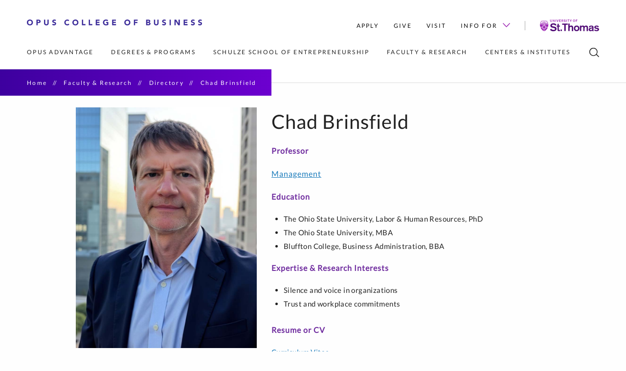

--- FILE ---
content_type: text/html
request_url: https://business.stthomas.edu/faculty-research/faculty-bios/brinsfield-chad/
body_size: 25705
content:
<!DOCTYPE html>
<html xmlns="https://www.w3.org/1999/xhtml" lang="en" xml:lang="en">
    <head>
        
        <meta charset="utf-8"/>
        <meta content="IE=edge" http-equiv="X-UA-Compatible"/>
        <meta content="width=device-width,initial-scale=1.0" name="viewport"/>
        <title>
            Chad Brinsfield | Management  | 
            
            OPUS College of Business | University of St. Thomas
        
        </title>
        
        <meta content="Chad Brinsfield is a professor in the Management Department at the University of St Thomas Opus College of Business." name="description"/>
        
    <meta content="PEVs9uIGYSLBC7yiP6KsaX0O4ryXrGJMfqAnWq9Vyfw" name="google-site-verification"/>
    <link href="https://www.stthomas.edu/apple-icon-57x57.png" rel="apple-touch-icon" sizes="57x57"/>
    <link href="https://www.stthomas.edu/apple-icon-60x60.png" rel="apple-touch-icon" sizes="60x60"/>
    <link href="https://www.stthomas.edu/apple-icon-72x72.png" rel="apple-touch-icon" sizes="72x72"/>
    <link href="https://www.stthomas.edu/apple-icon-76x76.png" rel="apple-touch-icon" sizes="76x76"/>
    <link href="https://www.stthomas.edu/apple-icon-114x114.png" rel="apple-touch-icon" sizes="114x114"/>
    <link href="https://www.stthomas.edu/apple-icon-120x120.png" rel="apple-touch-icon" sizes="120x120"/>
    <link href="https://www.stthomas.edu/apple-icon-144x144.png" rel="apple-touch-icon" sizes="144x144"/>
    <link href="https://www.stthomas.edu/apple-icon-152x152.png" rel="apple-touch-icon" sizes="152x152"/>
    <link href="https://www.stthomas.edu/apple-icon-180x180.png" rel="apple-touch-icon" sizes="180x180"/>
    <link href="https://www.stthomas.edu/android-icon-192x192.png" rel="icon" sizes="192x192" type="image/png"/>
    <link href="https://www.stthomas.edu/favicon-32x32.png" rel="icon" sizes="32x32" type="image/png"/>
    <link href="https://www.stthomas.edu/favicon-96x96.png" rel="icon" sizes="96x96" type="image/png"/>
    <link href="https://www.stthomas.edu/favicon-16x16.png" rel="icon" sizes="16x16" type="image/png"/>
    <link href="https://www.stthomas.edu/manifest.json" rel="manifest"/>
    <meta content="#510C76" name="msapplication-TileColor"/>
    <meta content="/ms-icon-144x144.png" name="msapplication-TileImage"/>
    <meta content="#510C76" name="theme-color"/>
    <meta content="#510C76" name="msapplication-navbutton-color"/>
    <meta content="#510C76" name="apple-mobile-web-app-status-bar-style"/>

    <link href="https://orion-static-files.aws.stthomas.edu/css/app.css" rel="stylesheet"/>
    <link href="https://fast.fonts.net/t/1.css?apiType=css&amp;projectid=0c20a741-3f4c-46c8-a6fa-debbf6951b8a" rel="stylesheet" type="text/css"/>
    
    <script src="https://s3.amazonaws.com/static.aws.stthomas.edu/gtm-consent/main.js" type="module"></script>
    <link href="https://s3.amazonaws.com/static.aws.stthomas.edu/gtm-consent/main.css" rel="stylesheet"/>
    
    <!--Scripts in head for JS dependency-->
    <script defer="defer" src="https://orion-static-files.aws.stthomas.edu/js/manifest.js?v=7949d36d0a5e6fb9f2a3da1610935aa1291632f6" type="text/javascript"></script>
    <script defer="defer" src="https://orion-static-files.aws.stthomas.edu/js/vendor.js?v=7949d36d0a5e6fb9f2a3da1610935aa1291632f6" type="text/javascript"></script>
    <script defer="defer" src="https://orion-static-files.aws.stthomas.edu/js/app.js?v=7949d36d0a5e6fb9f2a3da1610935aa1291632f6" type="text/javascript"></script>

        

        <meta content="website" property="og:type"/>
        <meta content="https://business.stthomas.edu/faculty-research/faculty-bios/brinsfield-chad/index.html" property="og:url"/>
        <meta content="Chad Brinsfield | Management " property="og:title"/>
            <meta content="Chad Brinsfield is a professor in the Management Department at the University of St Thomas Opus College of Business." property="og:description"/>
                <meta content="https://business.stthomas.edu/_media-library/_images/open-graph/opus_stthomas.jpg" property="og:image"/>
        <meta content="Opus College of Business aerial view." property="og:image:alt"/>
    

        
    <link href="https://business.stthomas.edu/faculty-research/faculty-bios/brinsfield-chad/" rel="canonical"/>

        <meta content="fee33353ac1e0046125369104280ff25" name="id"/>
        
        
	<link href="https://business.stthomas.edu/_files/css/compare.css" rel="stylesheet" type="text/css"/>

        
    </head>
    <body>
        
	<!-- Google Tag Manager (noscript) -->
	<noscript>
		<iframe src="https://www.googletagmanager.com/ns.html?id=GTM-5RDGQ79"
    height="0" width="0" style="display:none;visibility:hidden" title="Google Tag Manager iFrame - no content"></iframe>
	</noscript>

        <div id="app">
            <global-header :home-page="null">
            <div slot-scope="header">
                <header class="header" :class="{ purple: header.purple && header.hovered === false, fixed: header.menuFixed }">
                <div class="header__container">
                    
	<nav aria-label="Skip navigation" class="tab-navigation" id="access">
		<a class="ally-skip-link" href="#content" tabindex="1">Skip to primary content</a>
	</nav>

                    
<div class="header__top">
	<a href="https://business.stthomas.edu" target="_parent">
	    <span class="access-hidden">Opus College of Business Home</span>
		<svg role="img" alt="" viewBox="0 0 356.09 11.9" class="header__logo">
            <g>
                <g>
                    <path
                        d="M354.36,3.06a1.74,1.74,0,0,0-.82-.57,3.08,3.08,0,0,0-1-.19,2.77,2.77,0,0,0-.56.07,2.06,2.06,0,0,0-.54.2,1.22,1.22,0,0,0-.42.36,1,1,0,0,0-.16.54.92.92,0,0,0,.39.79,3.58,3.58,0,0,0,1,.46c.39.13.81.26,1.26.38a5.07,5.07,0,0,1,1.26.55,2.72,2.72,0,0,1,1.35,2.53,3.67,3.67,0,0,1-.35,1.64,3.43,3.43,0,0,1-1,1.17,4,4,0,0,1-1.39.69,6.07,6.07,0,0,1-1.67.22,6.16,6.16,0,0,1-2.05-.33,5.31,5.31,0,0,1-1.76-1.09l1.78-2a2.59,2.59,0,0,0,1,.79,2.7,2.7,0,0,0,1.2.28,2.62,2.62,0,0,0,.62-.07,2,2,0,0,0,.56-.22,1.1,1.1,0,0,0,.4-.37.91.91,0,0,0,.15-.52,1,1,0,0,0-.39-.81,3.6,3.6,0,0,0-1-.51l-1.28-.41a5.91,5.91,0,0,1-1.28-.56,3.14,3.14,0,0,1-1-.93,2.66,2.66,0,0,1-.39-1.52,3.4,3.4,0,0,1,.36-1.6,3.46,3.46,0,0,1,1-1.15A4.28,4.28,0,0,1,351,.23,5.93,5.93,0,0,1,352.6,0a6.44,6.44,0,0,1,1.86.27,4.38,4.38,0,0,1,1.61.91Zm-14.58,0a1.77,1.77,0,0,0-.83-.57,3,3,0,0,0-1-.19,2.77,2.77,0,0,0-.56.07,2.13,2.13,0,0,0-.55.2,1.1,1.1,0,0,0-.41.36.89.89,0,0,0-.16.54.94.94,0,0,0,.38.79,3.81,3.81,0,0,0,1,.46c.39.13.81.26,1.26.38a5.17,5.17,0,0,1,1.25.55,3,3,0,0,1,1,.94,2.86,2.86,0,0,1,.38,1.59,3.54,3.54,0,0,1-.35,1.64A3.3,3.3,0,0,1,340.2,11a4,4,0,0,1-1.39.69,6.49,6.49,0,0,1-3.72-.11,5.21,5.21,0,0,1-1.76-1.09l1.77-2a2.67,2.67,0,0,0,1,.79,2.72,2.72,0,0,0,1.21.28,2.68,2.68,0,0,0,.62-.07,2.11,2.11,0,0,0,.56-.22,1.28,1.28,0,0,0,.4-.37.91.91,0,0,0,.15-.52,1,1,0,0,0-.39-.81,3.67,3.67,0,0,0-1-.51l-1.28-.41a6.13,6.13,0,0,1-1.28-.56,3.22,3.22,0,0,1-1-.93,2.66,2.66,0,0,1-.39-1.52,3.4,3.4,0,0,1,.36-1.6,3.46,3.46,0,0,1,1-1.15,4.28,4.28,0,0,1,1.38-.7A5.82,5.82,0,0,1,338,0a6.37,6.37,0,0,1,1.85.27,4.34,4.34,0,0,1,1.62.91Zm-21-2.77h7.7v2.3h-5.2V4.7h4.91V7h-4.91v2.3h5.49v2.31h-8Zm-18.53,0h3.39l4.81,7.87h0V.29H311V11.62h-3.26l-5-8.07h0v8.07h-2.49Zm-10.17,0h2.49V11.62h-2.49Zm-8.95,2.77a1.77,1.77,0,0,0-.83-.57,3,3,0,0,0-1-.19,2.77,2.77,0,0,0-.56.07,2.13,2.13,0,0,0-.55.2,1.1,1.1,0,0,0-.41.36.89.89,0,0,0-.16.54.94.94,0,0,0,.38.79,3.81,3.81,0,0,0,1,.46c.39.13.81.26,1.26.38a5.17,5.17,0,0,1,1.25.55,3,3,0,0,1,1,.94,2.86,2.86,0,0,1,.38,1.59,3.54,3.54,0,0,1-.35,1.64,3.3,3.3,0,0,1-.95,1.17,4,4,0,0,1-1.39.69,6.49,6.49,0,0,1-3.72-.11,5.21,5.21,0,0,1-1.76-1.09l1.77-2a2.67,2.67,0,0,0,1,.79,2.72,2.72,0,0,0,1.21.28,2.68,2.68,0,0,0,.62-.07,2.11,2.11,0,0,0,.56-.22,1.28,1.28,0,0,0,.4-.37.91.91,0,0,0,.15-.52,1,1,0,0,0-.39-.81,3.67,3.67,0,0,0-1-.51l-1.28-.41a6.13,6.13,0,0,1-1.28-.56,3.22,3.22,0,0,1-1-.93,2.66,2.66,0,0,1-.39-1.52,3.4,3.4,0,0,1,.36-1.6,3.46,3.46,0,0,1,1-1.15,4.28,4.28,0,0,1,1.38-.7A5.82,5.82,0,0,1,279.38,0a6.37,6.37,0,0,1,1.85.27,4.34,4.34,0,0,1,1.62.91ZM267.83,7.25a5.48,5.48,0,0,1-.3,1.85,4,4,0,0,1-2.4,2.45,6.33,6.33,0,0,1-4.15,0,4.19,4.19,0,0,1-1.49-1,4.23,4.23,0,0,1-.91-1.48,5.48,5.48,0,0,1-.3-1.85v-7h2.5V7.15a2.84,2.84,0,0,0,.16,1,2.33,2.33,0,0,0,1.2,1.29,2.36,2.36,0,0,0,.92.18,2.32,2.32,0,0,0,.92-.18,2.45,2.45,0,0,0,.72-.52,2.21,2.21,0,0,0,.47-.77,2.84,2.84,0,0,0,.17-1V.29h2.49ZM245,9.5h2.24a2.93,2.93,0,0,0,.58-.06,1.62,1.62,0,0,0,.54-.22,1.31,1.31,0,0,0,.39-.42,1.21,1.21,0,0,0,.15-.62,1,1,0,0,0-.2-.65,1.26,1.26,0,0,0-.5-.38,2.66,2.66,0,0,0-.66-.17,3.77,3.77,0,0,0-.65-.05H245Zm0-4.68h1.81a2.6,2.6,0,0,0,.56-.07,1.45,1.45,0,0,0,.51-.21,1,1,0,0,0,.36-.38,1.16,1.16,0,0,0,.13-.58,1,1,0,0,0-.15-.58,1.12,1.12,0,0,0-.39-.36,1.56,1.56,0,0,0-.54-.18,3.13,3.13,0,0,0-.6-.06H245ZM242.51.29h4.23a10.62,10.62,0,0,1,1.48.1,4,4,0,0,1,1.33.42,2.52,2.52,0,0,1,1,.87,2.63,2.63,0,0,1,.37,1.49,2.36,2.36,0,0,1-.54,1.59,2.92,2.92,0,0,1-1.41.9v0a3,3,0,0,1,1,.31,2.6,2.6,0,0,1,.79.59,2.53,2.53,0,0,1,.5.84,2.88,2.88,0,0,1,.18,1A2.7,2.7,0,0,1,251,10a3,3,0,0,1-1,1,4.5,4.5,0,0,1-1.37.53,7.75,7.75,0,0,1-1.51.16h-4.64Zm-24.93,0h7.6v2.3h-5.1V4.9h4.72V7.2h-4.72v4.42h-2.5ZM200.76,6A4.09,4.09,0,0,0,201,7.42a3.25,3.25,0,0,0,1.82,1.91,4,4,0,0,0,2.9,0,3.25,3.25,0,0,0,1.82-1.91A4.09,4.09,0,0,0,207.8,6a4,4,0,0,0-.25-1.45,3.24,3.24,0,0,0-1.82-1.92,3.89,3.89,0,0,0-2.9,0A3.24,3.24,0,0,0,201,4.5,4,4,0,0,0,200.76,6Zm-2.59,0a6.45,6.45,0,0,1,.45-2.46A5.44,5.44,0,0,1,201.83.42a7.36,7.36,0,0,1,4.9,0,5.44,5.44,0,0,1,3.21,3.07A6.45,6.45,0,0,1,210.39,6a6.51,6.51,0,0,1-.45,2.47,5.51,5.51,0,0,1-1.28,1.88,5.75,5.75,0,0,1-1.93,1.19,7.53,7.53,0,0,1-4.9,0,5.75,5.75,0,0,1-1.93-1.19,5.51,5.51,0,0,1-1.28-1.88A6.51,6.51,0,0,1,198.17,6ZM173.26.29H181v2.3h-5.2V4.7h4.91V7h-4.91v2.3h5.49v2.31h-8Zm-7.69,10.53a9.26,9.26,0,0,1-2.31.83,11.68,11.68,0,0,1-2.44.25,6.89,6.89,0,0,1-2.45-.41,5.8,5.8,0,0,1-1.94-1.19,5.48,5.48,0,0,1-1.27-1.88A6.51,6.51,0,0,1,154.7,6a6.46,6.46,0,0,1,.46-2.46,5.39,5.39,0,0,1,1.27-1.88A5.49,5.49,0,0,1,158.37.42,6.89,6.89,0,0,1,160.82,0a9,9,0,0,1,2.5.33,4.9,4.9,0,0,1,2,1.13l-1.76,1.92a3.42,3.42,0,0,0-1.15-.8,4,4,0,0,0-1.6-.28,3.54,3.54,0,0,0-1.45.28,3.18,3.18,0,0,0-1.11.76,3.35,3.35,0,0,0-.72,1.16A4.24,4.24,0,0,0,157.3,6a4.32,4.32,0,0,0,.24,1.47,3.5,3.5,0,0,0,.72,1.15,3.32,3.32,0,0,0,1.11.76,3.71,3.71,0,0,0,1.45.27,4.81,4.81,0,0,0,1.4-.18,5.81,5.81,0,0,0,.95-.38V7.2h-2V4.9h4.43ZM139.93.29h7.69v2.3h-5.2V4.7h4.92V7h-4.92v2.3h5.49v2.31h-8Zm-14,0h2.49v9h4.63v2.31h-7.12Zm-14,0h2.5v9h4.62v2.31h-7.12ZM95.12,6a4.09,4.09,0,0,0,.25,1.47,3.25,3.25,0,0,0,1.82,1.91,4,4,0,0,0,2.9,0,3.25,3.25,0,0,0,1.82-1.91A4.09,4.09,0,0,0,102.16,6a4,4,0,0,0-.25-1.45,3.24,3.24,0,0,0-1.82-1.92,3.89,3.89,0,0,0-2.9,0A3.24,3.24,0,0,0,95.37,4.5,4,4,0,0,0,95.12,6ZM92.53,6A6.45,6.45,0,0,1,93,3.49,5.44,5.44,0,0,1,96.19.42a7.36,7.36,0,0,1,4.9,0,5.44,5.44,0,0,1,3.21,3.07A6.45,6.45,0,0,1,104.75,6a6.51,6.51,0,0,1-.45,2.47A5.51,5.51,0,0,1,103,10.3a5.75,5.75,0,0,1-1.93,1.19,7.53,7.53,0,0,1-4.9,0,5.75,5.75,0,0,1-1.93-1.19A5.51,5.51,0,0,1,93,8.42,6.51,6.51,0,0,1,92.53,6ZM84.18,3.23a2.36,2.36,0,0,0-.9-.69A3,3,0,0,0,82,2.3a3,3,0,0,0-1.3.28,3,3,0,0,0-1,.76A3.28,3.28,0,0,0,79,4.5,4,4,0,0,0,78.76,6,4.09,4.09,0,0,0,79,7.42a3.57,3.57,0,0,0,.68,1.15,3.13,3.13,0,0,0,1,.76A3,3,0,0,0,82,9.6a2.85,2.85,0,0,0,1.36-.32,2.72,2.72,0,0,0,1-.9l2.08,1.56a4.32,4.32,0,0,1-1.83,1.48,5.61,5.61,0,0,1-2.27.48,6.92,6.92,0,0,1-2.45-.41A5.75,5.75,0,0,1,77.9,10.3a5.51,5.51,0,0,1-1.28-1.88A6.51,6.51,0,0,1,76.17,6a6.45,6.45,0,0,1,.45-2.46A5.44,5.44,0,0,1,79.83.42,6.93,6.93,0,0,1,82.28,0a5.89,5.89,0,0,1,1,.09,5.14,5.14,0,0,1,1,.28,4.74,4.74,0,0,1,1,.51,3.6,3.6,0,0,1,.83.78ZM57.66,3.06a1.77,1.77,0,0,0-.83-.57,3,3,0,0,0-1-.19,2.77,2.77,0,0,0-.56.07,2.13,2.13,0,0,0-.55.2,1.1,1.1,0,0,0-.41.36.89.89,0,0,0-.16.54.94.94,0,0,0,.38.79,3.81,3.81,0,0,0,1,.46c.39.13.81.26,1.26.38A5.17,5.17,0,0,1,58,5.65a3,3,0,0,1,1,.94,2.86,2.86,0,0,1,.38,1.59A3.54,3.54,0,0,1,59,9.82a3.3,3.3,0,0,1-1,1.17,4,4,0,0,1-1.39.69A6.49,6.49,0,0,1,53,11.57a5.21,5.21,0,0,1-1.76-1.09l1.77-2a2.67,2.67,0,0,0,1,.79,2.72,2.72,0,0,0,1.21.28,2.68,2.68,0,0,0,.62-.07,2.11,2.11,0,0,0,.56-.22,1.28,1.28,0,0,0,.4-.37.91.91,0,0,0,.15-.52,1,1,0,0,0-.39-.81,3.67,3.67,0,0,0-1-.51l-1.28-.41A6.13,6.13,0,0,1,53,6.13a3.22,3.22,0,0,1-1-.93,2.66,2.66,0,0,1-.39-1.52,3.4,3.4,0,0,1,.36-1.6,3.46,3.46,0,0,1,1-1.15,4.28,4.28,0,0,1,1.38-.7A5.82,5.82,0,0,1,55.9,0a6.37,6.37,0,0,1,1.85.27,4.34,4.34,0,0,1,1.62.91ZM44.35,7.25a5.48,5.48,0,0,1-.3,1.85,4,4,0,0,1-2.4,2.45,6.33,6.33,0,0,1-4.15,0,4.19,4.19,0,0,1-1.49-1A4.23,4.23,0,0,1,35.1,9.1a5.48,5.48,0,0,1-.3-1.85v-7h2.5V7.15a2.84,2.84,0,0,0,.16,1,2.33,2.33,0,0,0,1.2,1.29,2.36,2.36,0,0,0,.92.18,2.32,2.32,0,0,0,.92-.18,2.45,2.45,0,0,0,.72-.52,2.21,2.21,0,0,0,.47-.77,2.84,2.84,0,0,0,.17-1V.29h2.49ZM21.82,5.09h1.66A2.81,2.81,0,0,0,24.13,5a1.71,1.71,0,0,0,.56-.21,1.16,1.16,0,0,0,.4-.42,1.32,1.32,0,0,0,.15-.66A1.16,1.16,0,0,0,25,3a1.38,1.38,0,0,0-.51-.41,2.48,2.48,0,0,0-.7-.18,6.18,6.18,0,0,0-.73,0H21.82ZM19.32.29h4.21a8.06,8.06,0,0,1,1.66.16A3.72,3.72,0,0,1,26.56,1a2.74,2.74,0,0,1,.93,1.06,3.6,3.6,0,0,1,.34,1.67,3.75,3.75,0,0,1-.32,1.66,2.59,2.59,0,0,1-.88,1.07A3.42,3.42,0,0,1,25.3,7a7.84,7.84,0,0,1-1.66.17H21.82v4.42h-2.5ZM2.59,6a4.09,4.09,0,0,0,.25,1.47,3.47,3.47,0,0,0,.71,1.15,3.32,3.32,0,0,0,1.11.76,3.78,3.78,0,0,0,1.45.27,3.71,3.71,0,0,0,1.45-.27A3.25,3.25,0,0,0,9.38,7.42,4.09,4.09,0,0,0,9.63,6,4,4,0,0,0,9.38,4.5,3.24,3.24,0,0,0,7.56,2.58,3.54,3.54,0,0,0,6.11,2.3a3.61,3.61,0,0,0-1.45.28,3.18,3.18,0,0,0-1.11.76A3.33,3.33,0,0,0,2.84,4.5,4,4,0,0,0,2.59,6ZM0,6A6.27,6.27,0,0,1,.46,3.49,5.26,5.26,0,0,1,1.73,1.61,5.45,5.45,0,0,1,3.66.42,7,7,0,0,1,6.11,0,6.93,6.93,0,0,1,8.56.42a5.37,5.37,0,0,1,3.21,3.07A6.45,6.45,0,0,1,12.22,6a6.51,6.51,0,0,1-.45,2.47A5.62,5.62,0,0,1,10.5,10.3a5.8,5.8,0,0,1-1.94,1.19,6.92,6.92,0,0,1-2.45.41,7,7,0,0,1-2.45-.41A5.75,5.75,0,0,1,1.73,10.3,5.34,5.34,0,0,1,.46,8.42,6.32,6.32,0,0,1,0,6Z"
                        fill-rule="evenodd"></path>
                </g>
            </g>
        </svg>
	</a>
	<div class="header__action-nav__wrap">
		<ul class="header__action-nav">
		    		            			<li class="header__action-nav__item">
    				<a class="header__action-nav__link" href="https://www.stthomas.edu/admissions/apply/index.html">Apply</a>     			</li>
					            			<li class="header__action-nav__item">
    				<a class="header__action-nav__link" href="https://give.stthomas.edu/causes/schools-colleges/business/index.html">Give</a>     			</li>
					            			<li class="header__action-nav__item">
    				<a class="header__action-nav__link" href="../../../opus-advantage/visit-opus/index.html">Visit</a>     			</li>
						
			                    			<li class="header__action-nav__item">
    				<a class="header__action-nav__link arrowed" href="../../../info/prospective-students/index.html">Info For     					<svg class="header__arrow-icon" viewbox="0 0 16 9.1"><polygon points="16,1.1 14.9,0 8,6.9 1.1,0 0,1.1 8,9.1 9.1,8 9.1,8 "/></svg>
    				</a>
    				<ul class="header__dropdown small">
    				        				        				                    					<li class="header__drop-nav__item">
        						<a class="header__drop-nav__link" href="../../../info/prospective-students/index.html">Prospective Students</a>         					</li>
        				    				                    					<li class="header__drop-nav__item">
        						<a class="header__drop-nav__link" href="../../../info/current-students/index.html">Current Students</a>         					</li>
        				    				                    					<li class="header__drop-nav__item">
        						<a class="header__drop-nav__link" href="../../../info/alumni/index.html">Alumni</a>         					</li>
        				    				                    					<li class="header__drop-nav__item">
        						<a class="header__drop-nav__link" href="../../../info/donors/index.html">Donors</a>         					</li>
        				    				                    					<li class="header__drop-nav__item">
        						<a class="header__drop-nav__link" href="../../../info/recruiters-companies/index.html">Recruiters / Companies</a>         					</li>
        				    				                    					<li class="header__drop-nav__item">
        						<a class="header__drop-nav__link" href="../../../info/media/index.html">Media</a>         					</li>
        				    				</ul>
    			</li>
    				</ul>
		<a href="https://www.stthomas.edu" id="logo" target="_parent">
		    <span class="access-hidden">University of St. Thomas</span>
			<svg class="header__action-nav__logo" viewBox="0 0 120.24 24"><g><g><path class="group1" d="M119.94,14.35a5.66,5.66,0,0,0-4.55-2c-2.71,0-4.86,1.09-4.86,3.57,0,4.17,6.8,2.62,6.8,4.49,0,.59-.87,1.29-2.13,1.29A3.67,3.67,0,0,1,112,20.33l-2,1.54a6.86,6.86,0,0,0,5.32,2c2.52,0,4.89-1.19,4.89-3.85,0-4.15-6.93-2.52-6.93-4.43,0-.65.78-1.09,2-1.07a2.89,2.89,0,0,1,2.76,1.57Zm-13.63,5.33c0,1.41-1.58,2-2.83,2-1,0-1.71-.55-1.71-1.37,0-1,.83-1.33,1.82-1.52l1.46-.31a4.34,4.34,0,0,0,1.26-.39ZM109,16c0-3.13-2.37-3.61-4.74-3.61s-4.69,1-4.69,3.59l2.65.11c0-1.2.5-1.66,2-1.66,1.16,0,2.09.31,2.09,1.4v.32a25.48,25.48,0,0,1-2.87.65l-1.11.22c-1.63.33-3.34,1.28-3.34,3.43a3.46,3.46,0,0,0,3.73,3.46,5.59,5.59,0,0,0,3.59-1.26,2.13,2.13,0,0,0,.26,1h2.8a3.22,3.22,0,0,1-.41-1.85ZM81.3,23.61H84v-5.8c0-1.57.89-3,2.33-3,1.28,0,1.84.89,1.84,2.15v6.67h2.65v-5.8c0-1.57.89-3,2.37-3,1.24,0,1.8.89,1.8,2.15v6.67h2.65V15.87c0-2.37-1.45-3.52-3.84-3.52A4,4,0,0,0,90.36,14a3.36,3.36,0,0,0-3.24-1.65A4.13,4.13,0,0,0,84,13.7V12.61H81.3Zm-6.67-8.82c1.89,0,2.84,1.61,2.84,3.32s-1,3.32-2.84,3.32-2.85-1.6-2.85-3.32S72.74,14.79,74.63,14.79Zm0-2.44c-3.57,0-5.63,2.48-5.63,5.76s2.06,5.76,5.63,5.76,5.63-2.48,5.63-5.76S78.19,12.35,74.63,12.35Zm-17,11.26h2.66V18c0-1.35.6-3,2.6-3,1.35,0,2,.65,2,2.17v6.52h2.65V16.33c0-3.2-2.15-4-4-4a3.86,3.86,0,0,0-3.15,1.35h0V8.13H57.65Zm-8.17,0H52.4V10.83h4.23V8.13H45.25v2.7h4.23Zm-7.56,0h2.91v-3H41.92Zm-6.25-11H34.06v1.91h1.61v6.57c0,1.67.73,2.65,2.91,2.65a9.79,9.79,0,0,0,2.1-.26V21.31c-.39,0-.8.12-1.17.12-1,0-1.19-.47-1.19-1.34V14.52h2.36V12.61H38.32V8.72H35.67ZM20.3,20.74A8.12,8.12,0,0,0,27,24c3.22,0,6.78-1.31,6.78-5.09,0-2.93-2.17-3.87-4.47-4.36l-1.89-.42c-1.74-.39-3.2-.69-3.2-2,0-1.09,1.26-1.72,2.93-1.72a4.32,4.32,0,0,1,4.07,2.24l2.41-1.83a7.65,7.65,0,0,0-6.45-3.1c-2.89,0-6,1.56-6,4.82,0,2.85,2.17,3.76,4.65,4.32l1.72.39c2.06.48,3.19.83,3.19,2,0,1.5-1.87,2-3.28,2A5.39,5.39,0,0,1,22.78,19Z" fill-rule="evenodd"/><path class="group2" d="M73.12,4.72H74V2.78h1.89V2H74V.92h2.16V.12h-3ZM69.34,0a2.24,2.24,0,0,0-2.21,2.42,2.21,2.21,0,1,0,4.41,0A2.24,2.24,0,0,0,69.34,0Zm0,.8c.91,0,1.3.82,1.3,1.62S70.25,4,69.34,4,68,3.22,68,2.42,68.42.8,69.34.8ZM62.22,4.72h.86V2.93L64.61.12h-1l-1,1.9-1-1.9h-1l1.54,2.81Zm-4.69,0h.86V.92h1.27V.12H56.27v.8h1.26ZM54,4.72h.87V.12H54Zm-5.57-.85a2.42,2.42,0,0,0,2,1c1,0,2-.39,2-1.51,0-.88-.65-1.16-1.34-1.31l-.56-.12c-.52-.11-1-.2-1-.59S50,.8,50.45.8a1.29,1.29,0,0,1,1.21.67l.72-.54A2.27,2.27,0,0,0,50.46,0a1.6,1.6,0,0,0-1.79,1.44c0,.85.65,1.12,1.39,1.28l.51.12c.62.14,1,.25,1,.61S51,4,50.54,4a1.61,1.61,0,0,1-1.39-.7Zm-3.69-3h.81c.6,0,.89.27.89.69a.69.69,0,0,1-.76.7h-.94Zm-.87,3.84h.87V3h.83l.89,1.69h1l-1-1.85a1.32,1.32,0,0,0,.91-1.36A1.39,1.39,0,0,0,45.77.12H43.85ZM39,4.72h3.43v-.8H39.86V2.73h2.2V2h-2.2v-1h2.39V.12H39Zm-3.83,0h1.16L37.67.12h-.91l-1,3.67h0l-1-3.67h-.91Zm-3.58,0h.86V.12h-.86Zm-5.36,0H27V1.44h0L29,4.72h.79V.12H29V3.4h0L27,.12h-.79ZM24.44.12h-.87v3c0,.56-.24.92-1,.92s-1-.36-1-.92v-3h-.87V3.31c0,.94.75,1.53,1.86,1.53s1.86-.59,1.86-1.53Z" fill-rule="evenodd"/><path class="group2" d="M17,9.33a1.08,1.08,0,0,0-.42.19,1.51,1.51,0,0,1-1,.35,1.53,1.53,0,0,1-1-.35,1.3,1.3,0,0,0-1.53,0,1.51,1.51,0,0,1-1,.35,1.55,1.55,0,0,1-1-.35,1.12,1.12,0,0,0-.76-.25,1.14,1.14,0,0,0-.76.25,1.4,1.4,0,0,1-.5.26v3.34a3.57,3.57,0,0,0-.47,0,3.27,3.27,0,0,0-.45,0V9.78a1.25,1.25,0,0,1-.5-.26,1.14,1.14,0,0,0-.76-.25A1.16,1.16,0,0,0,6,9.52a1.51,1.51,0,0,1-1,.35,1.51,1.51,0,0,1-1-.35,1.16,1.16,0,0,0-.76-.25,1.17,1.17,0,0,0-.77.25,1.51,1.51,0,0,1-1,.35,1.5,1.5,0,0,1-1-.35A1.08,1.08,0,0,0,0,9.33a16,16,0,0,0,.71,5.85H6a2.31,2.31,0,0,0-.05.46,2.73,2.73,0,0,0,.05.5H1.09a14.83,14.83,0,0,0,7,7.74V18.16a3.27,3.27,0,0,0,.45,0A2.42,2.42,0,0,0,9,18.15v5.73a14.9,14.9,0,0,0,7-7.74H11a2.73,2.73,0,0,0,.05-.5,2.32,2.32,0,0,0,0-.46h5.24A15.88,15.88,0,0,0,17,9.33M5.68,11a2.29,2.29,0,0,0,.94.82,2.17,2.17,0,0,1,1.15,1.1,1.24,1.24,0,0,0,.18.25,2.56,2.56,0,0,0-1.16.59,2.2,2.2,0,0,1-.12-.41A2.16,2.16,0,0,0,6,12a1.75,1.75,0,0,1-.36-1m0,3.61a2.16,2.16,0,0,0-1-1,1.73,1.73,0,0,1-.69-.86,2.19,2.19,0,0,0,1.16.45,2.22,2.22,0,0,1,1.46.65l.1.07A2.6,2.6,0,0,0,6,15a1.72,1.72,0,0,1-.35-.45m-1.85,4a2.21,2.21,0,0,0,.83-.93,2.14,2.14,0,0,1,1.11-1.14A1.09,1.09,0,0,0,6,16.27a2.53,2.53,0,0,0,.64,1.14,2.39,2.39,0,0,1-.47.14,2.24,2.24,0,0,0-1.32.62,1.77,1.77,0,0,1-1.05.36m3.65,0a2.19,2.19,0,0,0-1,1,1.8,1.8,0,0,1-.86.69A2.25,2.25,0,0,0,6,19.13a2.13,2.13,0,0,1,.65-1.45l.1-.14a2.5,2.5,0,0,0,1.19.6,1.86,1.86,0,0,1-.51.41m2.09-5.82a2.15,2.15,0,0,0,1-1,1.74,1.74,0,0,1,.87-.69A2.25,2.25,0,0,0,11,12.16a2.1,2.1,0,0,1-.65,1.44,1.53,1.53,0,0,0-.11.16A2.59,2.59,0,0,0,9,13.14a2.1,2.1,0,0,1,.51-.41m1.76,7.58a2.24,2.24,0,0,0-.93-.81,2.19,2.19,0,0,1-1.16-1.1A1.08,1.08,0,0,0,9,18.14a2.56,2.56,0,0,0,1.16-.59,2.1,2.1,0,0,1,.12.42,2.13,2.13,0,0,0,.63,1.3,1.75,1.75,0,0,1,.36,1m0-3.61a2.15,2.15,0,0,0,1.05,1,1.74,1.74,0,0,1,.69.87,2.25,2.25,0,0,0-1.15-.46,2.21,2.21,0,0,1-1.47-.64.35.35,0,0,0-.1-.08A2.6,2.6,0,0,0,11,16.25a2,2,0,0,1,.35.45m1-3a2.14,2.14,0,0,1-1.11,1.14A2.1,2.1,0,0,0,11,15a2.56,2.56,0,0,0-.59-1.07l-.05-.06a1.83,1.83,0,0,1,.48-.14,2.13,2.13,0,0,0,1.31-.63,1.81,1.81,0,0,1,1.06-.36,2.29,2.29,0,0,0-.83.93"  fill-rule="evenodd"/><path class="group2" d="M1.56,8.52a1.13,1.13,0,0,0,.75-.25,1.47,1.47,0,0,1,1-.34,1.52,1.52,0,0,1,1,.34A1.08,1.08,0,0,0,5,8.52a1.13,1.13,0,0,0,.75-.25,1.47,1.47,0,0,1,1-.34,1.52,1.52,0,0,1,1,.34,1.08,1.08,0,0,0,.74.25h0a1.13,1.13,0,0,0,.75-.25,1.47,1.47,0,0,1,1-.34,1.52,1.52,0,0,1,1,.34,1.08,1.08,0,0,0,.74.25,1.13,1.13,0,0,0,.75-.25,1.47,1.47,0,0,1,1-.34,1.52,1.52,0,0,1,1,.34,1.08,1.08,0,0,0,.74.25,1.13,1.13,0,0,0,.75-.25A1.41,1.41,0,0,1,16.86,8L14.14,2.53a1.66,1.66,0,0,1-1.33.41c-.88,0-1-.42-2.32-.42a2.51,2.51,0,0,0-2,.64h0a2.51,2.51,0,0,0-2-.64c-1.38,0-1.45.42-2.32.42a1.67,1.67,0,0,1-1.34-.41L.14,8a1.45,1.45,0,0,1,.68.29A1.08,1.08,0,0,0,1.56,8.52Zm9.06-5c1.26,0,1.47.39,2.29.39a2.56,2.56,0,0,0,1.14-.19l1.5,3.12s-.19.24-1.46.24-1.47-.71-3.41-.72a2.11,2.11,0,0,0-1.49.58L8.54,4.16A2.69,2.69,0,0,1,10.62,3.5ZM3,3.7a2.5,2.5,0,0,0,1.13.19c.82,0,1-.39,2.3-.39a2.67,2.67,0,0,1,2.07.66L7.8,6.92a2.09,2.09,0,0,0-1.49-.58c-1.93,0-2.13.72-3.41.72s-1.46-.24-1.46-.24Z" fill-rule="evenodd"/></g></g></svg>
		</a>
	</div>
</div>


                    
<div class="header__bottom">
	<ul class="header__main-nav">
	        		<li class="header__main-nav__item">
    		            			<a class="header__main-nav__link" href="../../../opus-advantage/index.html">Opus Advantage</a>     		                                            			        			<div class="header__dropdown">
        				<div class="header__dropdown__content">
        				                					<div class="header__dropdown__col">
            					                    					                						    <a class="header__dropdown__title" href="../../../opus-advantage/index.html">Opus Advantage</a>             						            						<ul class="header__drop-nav">
            						                						                						                        						                            							<li class="header__drop-nav__item">
                    								<a class="header__drop-nav__link" href="../../../opus-advantage/principled-leadership/index.html">Principled Leadership</a>                     							</li>
                    						            							            						                        						                            							<li class="header__drop-nav__item">
                    								<a class="header__drop-nav__link" href="../../../opus-advantage/health-care/index.html">Health Care</a>                     							</li>
                    						            							            						                        						                            							<li class="header__drop-nav__item">
                    								<a class="header__drop-nav__link" href="../../../schulze-school/index.html">Entrepreneurship</a>                     							</li>
                    						            							            						                        						                            							<li class="header__drop-nav__item">
                    								<a class="header__drop-nav__link" href="../../../opus-advantage/business-digital-world/index.html">Business in a Digital World</a>                     							</li>
                    						            							            						                        						                            							<li class="header__drop-nav__item">
                    								<a class="header__drop-nav__link" href="../../../opus-advantage/facts-figures/index.html">Facts &amp; Figures</a>                     							</li>
                    						            							            						</ul>
            					</div>
        					            					<div class="header__dropdown__col">
            					                    					                						    <a class="header__dropdown__title" href="../../../opus-advantage/leadership-dean/index.html">Leadership &amp; Dean</a>             						            						<ul class="header__drop-nav">
            						                						                						                        						                            							<li class="header__drop-nav__item">
                    								<a class="header__drop-nav__link" href="../../../opus-advantage/leadership-dean/about-dean/index.html">About the Dean</a>                     							</li>
                    						            							            						</ul>
            					</div>
        					            					<div class="header__dropdown__col">
            					                    					                						    <a class="header__dropdown__title" href="../../../opus-advantage/visit-opus/index.html">Visit Opus</a>             						            						<ul class="header__drop-nav">
            						                						                						                        						                            							<li class="header__drop-nav__item">
                    								<a class="header__drop-nav__link" href="../../../opus-advantage/visit-opus/twin-cities/index.html">The Twin Cities</a>                     							</li>
                    						            							            						</ul>
            					</div>
        					            					<div class="header__dropdown__col">
            					                    					                						    <a class="header__dropdown__title" href="../../../opus-advantage/news/index.html">News</a>             						            						<ul class="header__drop-nav">
            						                						                						                            						                    							            						</ul>
            					</div>
        					            					<div class="header__dropdown__col">
            					                    					                						    <a class="header__dropdown__title" href="../../../opus-advantage/events/index.html">Events</a>             						            						<ul class="header__drop-nav">
            						                						                						                            						                    							            						</ul>
            					</div>
        					        				</div>
        			</div>
    			    		</li>
		    		<li class="header__main-nav__item">
    		            			<a class="header__main-nav__link" href="../../../degrees-programs/index.html">Degrees &amp; Programs</a>     		                                            			        			<div class="header__dropdown">
        				<div class="header__dropdown__content">
        				                					<div class="header__dropdown__col">
            					                    					                						    <a class="header__dropdown__title" href="../../../degrees-programs/mba/index.html">MBA Programs</a>             						            						<ul class="header__drop-nav">
            						                						                						                        						                            							<li class="header__drop-nav__item">
                    								<a class="header__drop-nav__link" href="../../../degrees-programs/mba/part-time/index.html">Part-time Flex MBA</a>                     							</li>
                    						            							            						                        						                            							<li class="header__drop-nav__item">
                    								<a class="header__drop-nav__link" href="../../../degrees-programs/mba/stem/index.html">STEM MBA</a>                     							</li>
                    						            							            						                        						                            							<li class="header__drop-nav__item">
                    								<a class="header__drop-nav__link" href="../../../degrees-programs/mba/executive/index.html">Executive MBA</a>                     							</li>
                    						            							            						                        						                            							<li class="header__drop-nav__item">
                    								<a class="header__drop-nav__link" href="../../../degrees-programs/mba/health-care/index.html">Health Care MBA</a>                     							</li>
                    						            							            						</ul>
            					</div>
        					            					<div class="header__dropdown__col">
            					                    					                						    <a class="header__dropdown__title" href="../../../degrees-programs/specialized-masters/index.html">Specialized Masters</a>             						            						<ul class="header__drop-nav">
            						                						                						                        						                            							<li class="header__drop-nav__item">
                    								<a class="header__drop-nav__link" href="../../../degrees-programs/specialized-masters/ms-business-analytics/index.html">Business Analytics</a>                     							</li>
                    						            							            						</ul>
            					</div>
        					            					<div class="header__dropdown__col">
            					                    					                						    <a class="header__dropdown__title" href="../../../degrees-programs/graduate-certificate-program/index.html">Graduate Certificates</a>             						            						<ul class="header__drop-nav">
            						                						                						                        						                            							<li class="header__drop-nav__item">
                    								<a class="header__drop-nav__link" href="../../../degrees-programs/graduate-certificate-program/advanced-professional/index.html">Advanced Professional</a>                     							</li>
                    						            							            						                        						                            							<li class="header__drop-nav__item">
                    								<a class="header__drop-nav__link" href="../../../degrees-programs/graduate-certificate-program/business-analytics/index.html">Business Analytics</a>                     							</li>
                    						            							            						                        						                            							<li class="header__drop-nav__item">
                    								<a class="header__drop-nav__link" href="../../../degrees-programs/graduate-certificate-program/digital-exp-certificates/index.html">Digital Experience</a>                     							</li>
                    						            							            						                        						                            							<li class="header__drop-nav__item">
                    								<a class="header__drop-nav__link" href="../../../degrees-programs/graduate-certificate-program/innovation-technology-analytics/index.html">Innovation, Technology and Analytics</a>                     							</li>
                    						            							            						                        						                            							<li class="header__drop-nav__item">
                    								<a class="header__drop-nav__link" href="../../../degrees-programs/graduate-certificate-program/strategic-growth-certificate/index.html">Strategic Growth</a>                     							</li>
                    						            							            						                        						                            							<li class="header__drop-nav__item">
                    								<a class="header__drop-nav__link" href="../../../degrees-programs/graduate-certificate-program/supply-chain-management/index.html">Supply Chain Management</a>                     							</li>
                    						            							            						                        						                            							<li class="header__drop-nav__item">
                    								<a class="header__drop-nav__link" href="../../../degrees-programs/graduate-certificate-program/transformational-change-and-organization-development/index.html">Transformational Change &amp; Organization Development</a>                     							</li>
                    						            							            						</ul>
            					</div>
        					            					<div class="header__dropdown__col">
            					                    					                						    <a class="header__dropdown__title" href="../../../degrees-programs/undergraduate/index.html">Undergraduate Program</a>             						            						<ul class="header__drop-nav">
            						                						                						                        						                            							<li class="header__drop-nav__item">
                    								<a class="header__drop-nav__link" href="../../../degrees-programs/undergraduate/majors/index.html">Business Majors</a>                     							</li>
                    						            							            						                        						                            							<li class="header__drop-nav__item">
                    								<a class="header__drop-nav__link" href="../../../degrees-programs/undergraduate/academic-career-services/index.html">Academic &amp; Career Services</a>                     							</li>
                    						            							            						                        						                            							<li class="header__drop-nav__item">
                    								<a class="header__drop-nav__link" href="../../../degrees-programs/undergraduate/scholarships/index.html">Scholarships</a>                     							</li>
                    						            							            						                        						                            							<li class="header__drop-nav__item">
                    								<a class="header__drop-nav__link" href="../../../degrees-programs/undergraduate/student-experience/index.html">Student Experience</a>                     							</li>
                    						            							            						</ul>
            					</div>
        					            					<div class="header__dropdown__col">
            					                    					                						    <a class="header__dropdown__title" href="../../../executive-education/index.html">Executive Education</a>             						            						<ul class="header__drop-nav">
            						                						                						                        						                            							<li class="header__drop-nav__item">
                    								<a class="header__drop-nav__link" href="../../../executive-education/program-finder/index.html">Program Finder</a>                     							</li>
                    						            							            						                        						                            							<li class="header__drop-nav__item">
                    								<a class="header__drop-nav__link" href="../../../executive-education/organizations/index.html">For Organizations</a>                     							</li>
                    						            							            						</ul>
            					</div>
        					        				</div>
        			</div>
    			    		</li>
		    		<li class="header__main-nav__item">
    		            			<a class="header__main-nav__link" href="../../../schulze-school/index.html">Schulze School of Entrepreneurship</a>     		                                            			        			<div class="header__dropdown">
        				<div class="header__dropdown__content">
        				                					<div class="header__dropdown__col">
            					                    					                						    <a class="header__dropdown__title" href="../../../schulze-school/academic-programs/index.html">Academic Programs</a>             						            						<ul class="header__drop-nav">
            						                						                						                        						                            							<li class="header__drop-nav__item">
                    								<a class="header__drop-nav__link" href="https://www.stthomas.edu/academics/undergraduate/entrepreneurship-major/index.html">Undergraduate Entrepreneurship Program</a>                     							</li>
                    						            							            						                        						                            							<li class="header__drop-nav__item">
                    								<a class="header__drop-nav__link" href="../../../schulze-school/academic-programs/schulze-scholarship/index.html">Schulze Innovation Scholarship Program</a>                     							</li>
                    						            							            						                        						                            							<li class="header__drop-nav__item">
                    								<a class="header__drop-nav__link" href="../../../schulze-school/academic-programs/graduate-courses/index.html">Graduate Courses</a>                     							</li>
                    						            							            						</ul>
            					</div>
        					            					<div class="header__dropdown__col">
            					                    					                						    <a class="header__dropdown__title" href="../../../schulze-school/student-engagement/index.html">Student Engagement</a>             						            						<ul class="header__drop-nav">
            						                						                						                        						                            							<li class="header__drop-nav__item">
                    								<a class="header__drop-nav__link" href="../../../schulze-school/student-engagement/competitions/index.html">Competitions</a>                     							</li>
                    						            							            						                        						                            							<li class="header__drop-nav__item">
                    								<a class="header__drop-nav__link" href="../../../schulze-school/student-engagement/freshman-innovation-immersion/index.html">Freshman Innovation Immersion</a>                     							</li>
                    						            							            						                        						                            							<li class="header__drop-nav__item">
                    								<a class="header__drop-nav__link" href="../../../schulze-school/student-engagement/high-school-opportunities/index.html">High School Opportunities</a>                     							</li>
                    						            							            						                        						                            							<li class="header__drop-nav__item">
                    								<a class="header__drop-nav__link" href="../../../schulze-school/student-engagement/student-organizations/index.html">Student Organizations</a>                     							</li>
                    						            							            						</ul>
            					</div>
        					            					<div class="header__dropdown__col">
            					                    					                						    <a class="header__dropdown__title" href="../../../schulze-school/career-development/index.html">Career Development</a>             						            						<ul class="header__drop-nav">
            						                						                						                        						                            							<li class="header__drop-nav__item">
                    								<a class="header__drop-nav__link" href="../../../schulze-school/career-development/alumni-resources/index.html">Alumni Resources</a>                     							</li>
                    						            							            						                        						                            							<li class="header__drop-nav__item">
                    								<a class="header__drop-nav__link" href="../../../schulze-school/career-development/hire-tommiepreneur/index.html">Hire a Tommiepreneur</a>                     							</li>
                    						            							            						</ul>
            					</div>
        					            					<div class="header__dropdown__col">
            					                    					                						    <a class="header__dropdown__title" href="../../../schulze-school/launch-your-business/index.html">Launch Your Business</a>             						            						<ul class="header__drop-nav">
            						                						                						                        						                            							<li class="header__drop-nav__item">
                    								<a class="header__drop-nav__link" href="../../../schulze-school/launch-your-business/accelerator-program/index.html">Accelerator Program</a>                     							</li>
                    						            							            						                        						                            							<li class="header__drop-nav__item">
                    								<a class="header__drop-nav__link" href="../../../schulze-school/launch-your-business/pre-seed-program/index.html">Pre-SEED Grant Program</a>                     							</li>
                    						            							            						                        						                            							<li class="header__drop-nav__item">
                    								<a class="header__drop-nav__link" href="../../../schulze-school/launch-your-business/community-entrepreneurship/index.html">Community Entrepreneurship Program</a>                     							</li>
                    						            							            						</ul>
            					</div>
        					            					<div class="header__dropdown__col">
            					                    					                						    <a class="header__dropdown__title" href="../../../schulze-school/about/index.html">About the Schulze School</a>             						            						<ul class="header__drop-nav">
            						                						                						                        						                            							<li class="header__drop-nav__item">
                    								<a class="header__drop-nav__link" href="../../../schulze-school/about/benefactor/index.html">Our Benefactor</a>                     							</li>
                    						            							            						                        						                            							<li class="header__drop-nav__item">
                    								<a class="header__drop-nav__link" href="../../../schulze-school/about/faculty/index.html">Faculty</a>                     							</li>
                    						            							            						                        						                            							<li class="header__drop-nav__item">
                    								<a class="header__drop-nav__link" href="../../../schulze-school/about/contact-us/index.html">Staff and Contact Info</a>                     							</li>
                    						            							            						</ul>
            					</div>
        					        				</div>
        			</div>
    			    		</li>
		    		<li class="header__main-nav__item">
    		            			<a class="header__main-nav__link" href="../../index.html">Faculty &amp; Research</a>     		                                            			        			<div class="header__dropdown">
        				<div class="header__dropdown__content">
        				                					<div class="header__dropdown__col">
            					                    					                						    <a class="header__dropdown__title" href="../../faculty/index.html">OUR FACULTY</a>             						            						<ul class="header__drop-nav">
            						                						                						                        						                            							<li class="header__drop-nav__item">
                    								<a class="header__drop-nav__link" href="../index.html">A – Z Directory</a>                     							</li>
                    						            							            						                        						                            							<li class="header__drop-nav__item">
                    								<a class="header__drop-nav__link" href="https://researchonline.stthomas.edu/esploro/search/outputs?unit=01CLIC_STTHOMAS___Opus_College_Business&amp;page=1&amp;institution=01CLIC_STTHOMAS&amp;sort=date_d">Articles &amp; Publications</a>                     							</li>
                    						            							            						                        						                            							<li class="header__drop-nav__item">
                    								<a class="header__drop-nav__link" href="../../faculty-awards/index.html">Faculty Awards</a>                     							</li>
                    						            							            						</ul>
            					</div>
        					            					<div class="header__dropdown__col">
            					                    					                						    <a class="header__dropdown__title" href="../../departments/index.html">Academic Departments</a>             						            						<ul class="header__drop-nav">
            						                						                						                        						                            							<li class="header__drop-nav__item">
                    								<a class="header__drop-nav__link" href="../../departments/accounting/index.html">Accounting</a>                     							</li>
                    						            							            						                        						                            							<li class="header__drop-nav__item">
                    								<a class="header__drop-nav__link" href="../../departments/entrepreneurship/index.html">Entrepreneurship</a>                     							</li>
                    						            							            						                        						                            							<li class="header__drop-nav__item">
                    								<a class="header__drop-nav__link" href="../../departments/ethics-business-law/index.html">Ethics &amp; Business Law</a>                     							</li>
                    						            							            						                        						                            							<li class="header__drop-nav__item">
                    								<a class="header__drop-nav__link" href="../../departments/finance/index.html">Finance</a>                     							</li>
                    						            							            						                        						                            							<li class="header__drop-nav__item">
                    								<a class="header__drop-nav__link" href="../../departments/management/index.html">Management</a>                     							</li>
                    						            							            						                        						                            							<li class="header__drop-nav__item">
                    								<a class="header__drop-nav__link" href="../../departments/marketing/index.html">Marketing </a>                     							</li>
                    						            							            						                        						                            							<li class="header__drop-nav__item">
                    								<a class="header__drop-nav__link" href="../../departments/operations-supply-management/index.html">Operations &amp; Supply Chain Management</a>                     							</li>
                    						            							            						</ul>
            					</div>
        					            					<div class="header__dropdown__col">
            					                    					                						    <a class="header__dropdown__title" href="../../research-project-facilities/index.html">Research Projects &amp; Facilities</a>             						            						<ul class="header__drop-nav">
            						                						                						                        						                            							<li class="header__drop-nav__item">
                    								<a class="header__drop-nav__link" href="../../research-project-facilities/behavioral-center/index.html">Behavioral Research Center</a>                     							</li>
                    						            							            						</ul>
            					</div>
        					        				</div>
        			</div>
    			    		</li>
		    		<li class="header__main-nav__item">
    		            			<a class="header__main-nav__link" href="../../../centers-institutes/index.html">Centers &amp; Institutes</a>     		                                            			        			<div class="header__dropdown">
        				<div class="header__dropdown__content">
        				                					<div class="header__dropdown__col">
            					                    					                						    <a class="header__dropdown__title" href="../../../centers-institutes/index.html">Centers &amp; Institutes</a>             						            						<ul class="header__drop-nav">
            						                						                						                        						                            							<li class="header__drop-nav__item">
                    								<a class="header__drop-nav__link" href="../../../centers-institutes/family-business-center/index.html">Family Business Center</a>                     							</li>
                    						            							            						                        						                            							<li class="header__drop-nav__item">
                    								<a class="header__drop-nav__link" href="../../../centers-institutes/principled-leadership/index.html">Melrose &amp; The Toro Company Center for Principled Leadership</a>                     							</li>
                    						            							            						                        						                            							<li class="header__drop-nav__item">
                    								<a class="header__drop-nav__link" href="../../../centers-institutes/risk-leadership-initiative/index.html">Risk Leadership Initiative</a>                     							</li>
                    						            							            						                        						                            							<li class="header__drop-nav__item">
                    								<a class="header__drop-nav__link" href="../../../centers-institutes/schulze-innovation-fund/index.html">Schulze Innovation Fund</a>                     							</li>
                    						            							            						                        						                            							<li class="header__drop-nav__item">
                    								<a class="header__drop-nav__link" href="../../../centers-institutes/shenehon-center-real-estate/index.html">Shenehon Center for Real Estate</a>                     							</li>
                    						            							            						                        						                            							<li class="header__drop-nav__item">
                    								<a class="header__drop-nav__link" href="../../../centers-institutes/small-business-development/index.html">Small Business Development Center</a>                     							</li>
                    						            							            						                        						                            							<li class="header__drop-nav__item">
                    								<a class="header__drop-nav__link" href="../../../centers-institutes/small-business-institute/index.html">Small Business Institute</a>                     							</li>
                    						            							            						                        						                            							<li class="header__drop-nav__item">
                    								<a class="header__drop-nav__link" href="../../../centers-institutes/institute-social-innovation/index.html">Institute for Social Innovation</a>                     							</li>
                    						            							            						</ul>
            					</div>
        					        				</div>
        			</div>
    			    		</li>
			</ul>
		<disclosure-button aria-label="search" class="header__search-btn" controls="search"><svg class="header__search-btn__svg" viewBox="0 0 20.9 19.9"><path d="M20.9,18.8l-5.1-5.1c1-1.4,1.7-3.2,1.7-5.1c0-4.8-3.9-8.8-8.8-8.8S0,3.8,0,8.7c0,4.8,3.9,8.7,8.8,8.7c2.4,0,4.5-0.9,6.1-2.4 l5,5L20.9,18.8z M8.8,15.9c-4,0-7.2-3.2-7.2-7.2c0,0,0,0,0,0c0-4,3.3-7.2,7.2-7.2c0,0,0,0,0,0c4,0,7.2,3.2,7.2,7.2C16,12.7,12.8,15.9,8.8,15.9z"/></svg></disclosure-button>
</div>



                    
<ul class="header__breadcrumbs">
                                        <li class="header__breadcrumbs__item">
                <a class="header__breadcrumbs__link" href="../../../index.html">Home</a>
            </li>
                                                        <li class="header__breadcrumbs__item">
                <a class="header__breadcrumbs__link" href="../../index.html">Faculty &amp; Research</a>
            </li>
                                <li class="header__breadcrumbs__item">
                <a class="header__breadcrumbs__link" href="../index.html">Directory</a>
            </li>
                                <li class="header__breadcrumbs__item">
                <a class="header__breadcrumbs__link" href="index.html">Chad Brinsfield</a>
            </li>
                    </ul>



                </div>
                </header>
                <div class="header_mobile" :class="{ purple: header.purple && header.hovered === false, hideHeader: header.menuHide }">
                <div class="header_mobile__inner">
	<a href="https://business.stthomas.edu">
		
    		<svg role="img" alt="" viewBox="0 0 159.43 32.42" class="header_mobile__logo">
        <path
            d="M0,5.21A5.58,5.58,0,0,1,.4,3.05,4.85,4.85,0,0,1,1.51,1.41a4.92,4.92,0,0,1,1.7-1A6.12,6.12,0,0,1,5.35,0,6.16,6.16,0,0,1,7.49.36a4.88,4.88,0,0,1,1.69,1A4.74,4.74,0,0,1,10.3,3.05a5.77,5.77,0,0,1,.4,2.16,5.68,5.68,0,0,1-.4,2.15A4.69,4.69,0,0,1,9.18,9a4.85,4.85,0,0,1-1.69,1,6.16,6.16,0,0,1-2.14.37,6.12,6.12,0,0,1-2.14-.37,4.9,4.9,0,0,1-1.7-1A4.8,4.8,0,0,1,.4,7.36,5.49,5.49,0,0,1,0,5.21Zm2.27,0a3.78,3.78,0,0,0,.21,1.28,3.08,3.08,0,0,0,.63,1,2.88,2.88,0,0,0,1,.66,3.23,3.23,0,0,0,1.27.24,3.18,3.18,0,0,0,1.26-.24,2.79,2.79,0,0,0,1.6-1.67,3.55,3.55,0,0,0,.22-1.28,3.59,3.59,0,0,0-.22-1.28,2.84,2.84,0,0,0-1.6-1.68A3.37,3.37,0,0,0,5.35,2a3.42,3.42,0,0,0-1.27.23,2.76,2.76,0,0,0-1,.67,3,3,0,0,0-.63,1A3.82,3.82,0,0,0,2.27,5.21Z">
        </path>
        <path
            d="M17,.25h3.68a7.54,7.54,0,0,1,1.46.14,3.41,3.41,0,0,1,1.2.49,2.34,2.34,0,0,1,.81.92,3.16,3.16,0,0,1,.3,1.46,3.34,3.34,0,0,1-.28,1.46,2.46,2.46,0,0,1-.77.94,3.2,3.2,0,0,1-1.16.49,6.75,6.75,0,0,1-1.46.15H19.17v3.86H17Zm2.19,4.2h1.45a3.45,3.45,0,0,0,.57,0,1.61,1.61,0,0,0,.49-.19A1,1,0,0,0,22,3.84a1.11,1.11,0,0,0,.13-.58A1,1,0,0,0,22,2.65a1.19,1.19,0,0,0-.45-.35,2,2,0,0,0-.61-.17l-.64,0H19.17Z">
        </path>
        <path
            d="M39,6.34A5,5,0,0,1,38.7,8a3.61,3.61,0,0,1-2.1,2.14,5.47,5.47,0,0,1-3.63,0,3.65,3.65,0,0,1-1.31-.86A3.58,3.58,0,0,1,30.87,8a4.76,4.76,0,0,1-.27-1.63V.25h2.19v6a2.57,2.57,0,0,0,.14.85,2,2,0,0,0,.42.68,1.91,1.91,0,0,0,.63.45,2,2,0,0,0,.81.16,1.94,1.94,0,0,0,.8-.16,1.94,1.94,0,0,0,1-1.13,2.34,2.34,0,0,0,.15-.85v-6H39Z">
        </path>
        <path
            d="M50.68,2.67A1.55,1.55,0,0,0,50,2.18,2.5,2.5,0,0,0,49.1,2a2.81,2.81,0,0,0-.49,0,2,2,0,0,0-.48.18,1,1,0,0,0-.36.31.76.76,0,0,0-.14.48.77.77,0,0,0,.33.68,3.2,3.2,0,0,0,.85.41l1.1.34a4.68,4.68,0,0,1,1.1.47,2.69,2.69,0,0,1,.85.83,2.54,2.54,0,0,1,.33,1.38,3.13,3.13,0,0,1-.31,1.45,2.85,2.85,0,0,1-.83,1,3.48,3.48,0,0,1-1.22.6,5.36,5.36,0,0,1-1.46.2,5.21,5.21,0,0,1-1.79-.3A4.33,4.33,0,0,1,45,9.17l1.55-1.71a2.41,2.41,0,0,0,.85.7A2.43,2.43,0,0,0,49,8.34a2,2,0,0,0,.49-.19,1,1,0,0,0,.35-.32A.82.82,0,0,0,50,7.36a.84.84,0,0,0-.35-.7,2.77,2.77,0,0,0-.86-.44c-.34-.13-.71-.25-1.12-.37a4.88,4.88,0,0,1-1.12-.49,2.66,2.66,0,0,1-.86-.81,2.32,2.32,0,0,1-.34-1.33,3,3,0,0,1,.32-1.4,2.94,2.94,0,0,1,.84-1A3.63,3.63,0,0,1,47.73.2,5.06,5.06,0,0,1,49.14,0a5.48,5.48,0,0,1,1.62.24,3.65,3.65,0,0,1,1.42.8Z">
        </path>
        <path
            d="M74.05,2.83a2.17,2.17,0,0,0-.8-.6A2.6,2.6,0,0,0,72.17,2,2.87,2.87,0,0,0,71,2.25a2.63,2.63,0,0,0-.91.67,2.92,2.92,0,0,0-.6,1,3.59,3.59,0,0,0-.22,1.28,3.55,3.55,0,0,0,.22,1.28,3.16,3.16,0,0,0,.59,1,2.76,2.76,0,0,0,.89.66,2.56,2.56,0,0,0,1.1.24,2.35,2.35,0,0,0,2-1.06L76,8.69A3.8,3.8,0,0,1,74.37,10a5,5,0,0,1-2,.42,6.12,6.12,0,0,1-2.14-.37,4.9,4.9,0,0,1-1.7-1,4.8,4.8,0,0,1-1.11-1.65A5.49,5.49,0,0,1,67,5.21a5.58,5.58,0,0,1,.4-2.16,4.85,4.85,0,0,1,1.11-1.64,4.92,4.92,0,0,1,1.7-1A6.12,6.12,0,0,1,72.38,0a5.31,5.31,0,0,1,.87.08,4.59,4.59,0,0,1,.9.24A3.87,3.87,0,0,1,75,.77a3.65,3.65,0,0,1,.73.69Z">
        </path>
        <path
            d="M81.42,5.21a5.77,5.77,0,0,1,.4-2.16,4.74,4.74,0,0,1,1.12-1.64,4.88,4.88,0,0,1,1.69-1,6.54,6.54,0,0,1,4.28,0,4.92,4.92,0,0,1,1.7,1,4.85,4.85,0,0,1,1.11,1.64,5.58,5.58,0,0,1,.4,2.16,5.49,5.49,0,0,1-.4,2.15A4.8,4.8,0,0,1,90.61,9a4.9,4.9,0,0,1-1.7,1,6.37,6.37,0,0,1-4.28,0,4.85,4.85,0,0,1-1.69-1,4.69,4.69,0,0,1-1.12-1.65A5.68,5.68,0,0,1,81.42,5.21Zm2.27,0a3.55,3.55,0,0,0,.22,1.28,2.9,2.9,0,0,0,.62,1,3,3,0,0,0,1,.66,3.48,3.48,0,0,0,2.54,0,2.81,2.81,0,0,0,1.59-1.67,3.55,3.55,0,0,0,.22-1.28,3.59,3.59,0,0,0-.22-1.28,2.81,2.81,0,0,0-.62-1,2.76,2.76,0,0,0-1-.67,3.62,3.62,0,0,0-2.54,0,2.86,2.86,0,0,0-1,.67,2.81,2.81,0,0,0-.62,1A3.59,3.59,0,0,0,83.69,5.21Z">
        </path>
        <path d="M98.49.25h2.18v7.9h4v2H98.49Z"></path>
        <path d="M110.81.25H113v7.9H117v2h-6.23Z"></path>
        <path d="M123.13.25h6.73v2h-4.55V4.12h4.3v2h-4.3v2h4.8v2h-7Z"></path>
        <path
            d="M145.64,9.46a7.76,7.76,0,0,1-2,.73,10.16,10.16,0,0,1-2.14.23,6.16,6.16,0,0,1-2.14-.37,4.85,4.85,0,0,1-1.69-1,4.69,4.69,0,0,1-1.12-1.65,5.68,5.68,0,0,1-.4-2.15,5.77,5.77,0,0,1,.4-2.16,4.74,4.74,0,0,1,1.12-1.64,4.88,4.88,0,0,1,1.69-1A6.16,6.16,0,0,1,141.48,0a7.9,7.9,0,0,1,2.19.29,4.31,4.31,0,0,1,1.76,1L143.89,3a3.16,3.16,0,0,0-1-.7,3.76,3.76,0,0,0-1.4-.23,3.37,3.37,0,0,0-1.26.23,2.84,2.84,0,0,0-1.6,1.68,3.82,3.82,0,0,0-.22,1.28,3.78,3.78,0,0,0,.22,1.28,2.79,2.79,0,0,0,1.6,1.67,3.18,3.18,0,0,0,1.26.24,4,4,0,0,0,1.23-.16,4.74,4.74,0,0,0,.83-.33V6.3h-1.78v-2h3.88Z">
        </path>
        <path d="M152.44.25h6.74v2h-4.55V4.12h4.3v2h-4.3v2h4.8v2h-7Z"></path>
        <path
            d="M0,27.21a5.58,5.58,0,0,1,.4-2.16,4.85,4.85,0,0,1,1.11-1.64,5.07,5.07,0,0,1,1.7-1.05A6.12,6.12,0,0,1,5.35,22a6.16,6.16,0,0,1,2.14.36,5,5,0,0,1,1.69,1.05,4.74,4.74,0,0,1,1.12,1.64,5.77,5.77,0,0,1,.4,2.16,5.68,5.68,0,0,1-.4,2.15A4.69,4.69,0,0,1,9.18,31a4.85,4.85,0,0,1-1.69,1,6.16,6.16,0,0,1-2.14.37,6.12,6.12,0,0,1-2.14-.37,4.9,4.9,0,0,1-1.7-1A4.8,4.8,0,0,1,.4,29.36,5.49,5.49,0,0,1,0,27.21Zm2.27,0a3.78,3.78,0,0,0,.21,1.28,3.08,3.08,0,0,0,.63,1,2.88,2.88,0,0,0,1,.66,3.23,3.23,0,0,0,1.27.24,3.18,3.18,0,0,0,1.26-.24,2.79,2.79,0,0,0,1.6-1.67,3.55,3.55,0,0,0,.22-1.28,3.59,3.59,0,0,0-.22-1.28,2.84,2.84,0,0,0-1.6-1.68A3.37,3.37,0,0,0,5.35,24a3.42,3.42,0,0,0-1.27.23,2.76,2.76,0,0,0-1,.67,3,3,0,0,0-.63,1A3.82,3.82,0,0,0,2.27,27.21Z">
        </path>
        <path d="M17.07,22.25h6.65v2H19.25v2h4.13v2H19.25v3.86H17.07Z"></path>
        <path
            d="M39,22.25h3.7a9.32,9.32,0,0,1,1.29.09,3.49,3.49,0,0,1,1.17.37,2.12,2.12,0,0,1,.84.76,2.3,2.3,0,0,1,.32,1.3,2.11,2.11,0,0,1-.46,1.4,2.71,2.71,0,0,1-1.24.79v0a2.75,2.75,0,0,1,.88.28,2.1,2.1,0,0,1,.69.52,2.07,2.07,0,0,1,.44.73,2.66,2.66,0,0,1,.15.9,2.37,2.37,0,0,1-.33,1.3,2.53,2.53,0,0,1-.87.85,3.53,3.53,0,0,1-1.2.46,5.92,5.92,0,0,1-1.32.14H39Zm2.19,4H42.8a2.12,2.12,0,0,0,.5-.05,1.5,1.5,0,0,0,.43-.18,1,1,0,0,0,.32-.34,1,1,0,0,0,.12-.5.93.93,0,0,0-.13-.52,1,1,0,0,0-.35-.31,1.63,1.63,0,0,0-.47-.16,3.15,3.15,0,0,0-.52,0H41.22Zm0,4.11h2a2.35,2.35,0,0,0,.51-.06,1.19,1.19,0,0,0,.46-.2,1,1,0,0,0,.35-.36,1,1,0,0,0,.13-.55.89.89,0,0,0-.17-.56,1.09,1.09,0,0,0-.44-.33,2.16,2.16,0,0,0-.58-.16c-.2,0-.39,0-.57,0H41.22Z">
        </path>
        <path
            d="M61.26,28.34A5,5,0,0,1,61,30a3.58,3.58,0,0,1-.79,1.28,3.65,3.65,0,0,1-1.31.86,5.47,5.47,0,0,1-3.63,0A3.65,3.65,0,0,1,54,31.25,3.58,3.58,0,0,1,53.17,30a4.76,4.76,0,0,1-.27-1.63V22.25h2.19v6a2.34,2.34,0,0,0,.15.85,1.88,1.88,0,0,0,.41.68,2,2,0,0,0,.64.45,2.08,2.08,0,0,0,1.6,0,1.94,1.94,0,0,0,1-1.13,2.34,2.34,0,0,0,.15-.85v-6h2.18Z">
        </path>
        <path
            d="M73,24.67a1.62,1.62,0,0,0-.72-.49A2.5,2.5,0,0,0,71.4,24a2.81,2.81,0,0,0-.49.05,2,2,0,0,0-.48.18,1,1,0,0,0-.36.31.83.83,0,0,0-.14.48.76.76,0,0,0,.34.68,3,3,0,0,0,.84.41l1.1.34a4.68,4.68,0,0,1,1.1.47,2.69,2.69,0,0,1,.85.83,2.54,2.54,0,0,1,.33,1.38,3.26,3.26,0,0,1-.3,1.45,3,3,0,0,1-.84,1,3.48,3.48,0,0,1-1.22.6,5.31,5.31,0,0,1-1.46.2,5.21,5.21,0,0,1-1.79-.3,4.42,4.42,0,0,1-1.54-.95l1.55-1.71a2.41,2.41,0,0,0,.85.7,2.45,2.45,0,0,0,1.06.24,2.55,2.55,0,0,0,.54-.06,2.38,2.38,0,0,0,.49-.19,1.2,1.2,0,0,0,.35-.32.81.81,0,0,0,.13-.47.83.83,0,0,0-.34-.7,3,3,0,0,0-.86-.44c-.35-.13-.72-.25-1.12-.37a4.53,4.53,0,0,1-1.12-.49,2.59,2.59,0,0,1-.87-.81,2.4,2.4,0,0,1-.34-1.33,3,3,0,0,1,.32-1.4,3.05,3.05,0,0,1,.84-1A3.73,3.73,0,0,1,70,22.2a5.11,5.11,0,0,1,1.41-.2,5.59,5.59,0,0,1,1.63.24,3.68,3.68,0,0,1,1.41.8Z">
        </path>
        <path d="M80.89,22.25h2.19v9.91H80.89Z"></path>
        <path d="M89.86,22.25h3l4.22,6.89h0V22.25h2.19v9.91H96.4l-4.32-7h0v7H89.86Z"></path>
        <path d="M106.16,22.25h6.74v2h-4.55v1.85h4.29v2h-4.29v2h4.8v2h-7Z"></path>
        <path
            d="M124.6,24.67a1.62,1.62,0,0,0-.72-.49A2.54,2.54,0,0,0,123,24a2.72,2.72,0,0,0-.49.05,2,2,0,0,0-.48.18,1,1,0,0,0-.36.31.76.76,0,0,0-.14.48.77.77,0,0,0,.33.68,3.2,3.2,0,0,0,.85.41l1.1.34a4.68,4.68,0,0,1,1.1.47,2.56,2.56,0,0,1,.84.83,2.45,2.45,0,0,1,.34,1.38,3.13,3.13,0,0,1-.31,1.45,2.85,2.85,0,0,1-.83,1,3.57,3.57,0,0,1-1.22.6,5.36,5.36,0,0,1-1.46.2,5.21,5.21,0,0,1-1.79-.3,4.33,4.33,0,0,1-1.54-.95l1.55-1.71a2.32,2.32,0,0,0,.85.7,2.44,2.44,0,0,0,1,.24,2.48,2.48,0,0,0,.54-.06,2,2,0,0,0,.49-.19,1,1,0,0,0,.35-.32.82.82,0,0,0,.14-.47.84.84,0,0,0-.35-.7,2.89,2.89,0,0,0-.86-.44c-.34-.13-.72-.25-1.12-.37a4.88,4.88,0,0,1-1.12-.49,2.66,2.66,0,0,1-.86-.81,2.32,2.32,0,0,1-.34-1.33,3,3,0,0,1,.31-1.4,3.05,3.05,0,0,1,.84-1,3.78,3.78,0,0,1,1.22-.61,5.06,5.06,0,0,1,1.41-.2,5.48,5.48,0,0,1,1.62.24,3.65,3.65,0,0,1,1.42.8Z">
        </path>
        <path
            d="M137.44,24.67a1.62,1.62,0,0,0-.72-.49,2.55,2.55,0,0,0-.87-.16,2.91,2.91,0,0,0-.49.05,2.07,2.07,0,0,0-.47.18,1.12,1.12,0,0,0-.37.31.82.82,0,0,0-.13.48.77.77,0,0,0,.33.68,3.06,3.06,0,0,0,.85.41l1.1.34a4.68,4.68,0,0,1,1.1.47,2.56,2.56,0,0,1,.84.83,2.45,2.45,0,0,1,.34,1.38,3.13,3.13,0,0,1-.31,1.45,2.85,2.85,0,0,1-.83,1,3.57,3.57,0,0,1-1.22.6,5.36,5.36,0,0,1-1.46.2,5.27,5.27,0,0,1-1.8-.3,4.42,4.42,0,0,1-1.54-.95l1.56-1.71a2.24,2.24,0,0,0,.85.7,2.44,2.44,0,0,0,1.05.24,2.48,2.48,0,0,0,.54-.06,2.17,2.17,0,0,0,.49-.19,1.08,1.08,0,0,0,.35-.32.82.82,0,0,0,.14-.47.84.84,0,0,0-.35-.7,2.89,2.89,0,0,0-.86-.44c-.34-.13-.72-.25-1.12-.37a4.88,4.88,0,0,1-1.12-.49,2.66,2.66,0,0,1-.86-.81,2.32,2.32,0,0,1-.34-1.33,3,3,0,0,1,.31-1.4,3.05,3.05,0,0,1,.84-1,3.83,3.83,0,0,1,1.21-.61,5.18,5.18,0,0,1,1.42-.2,5.48,5.48,0,0,1,1.62.24,3.72,3.72,0,0,1,1.42.8Z">
        </path>
    </svg>
	</a>
	<ul class="header_mobile__nav">
		<li class="header_mobile__nav__item">
			<button class="header_mobile__search-btn" @click="header.currentDrawerToggle('search')"><svg class="header_mobile__search-btn__svg" viewBox="0 0 20.9 19.9"><path d="M20.9,18.8l-5.1-5.1c1-1.4,1.7-3.2,1.7-5.1c0-4.8-3.9-8.8-8.8-8.8S0,3.8,0,8.7c0,4.8,3.9,8.7,8.8,8.7c2.4,0,4.5-0.9,6.1-2.4 l5,5L20.9,18.8z M8.8,15.9c-4,0-7.2-3.2-7.2-7.2c0,0,0,0,0,0c0-4,3.3-7.2,7.2-7.2c0,0,0,0,0,0c4,0,7.2,3.2,7.2,7.2C16,12.7,12.8,15.9,8.8,15.9z"/></svg></button>
		</li>
		<li class="header_mobile__nav__item">
			<button class="header_mobile__hamburger" @click="header.currentDrawerToggle('menu')"><span></span></button>
		</li>
	</ul>
</div>
                
<ul class="header__breadcrumbs">
    <div class="header__breadcrumbs__inner-wrap">
                                            <li class="header__breadcrumbs__item">
                <a class="header__breadcrumbs__link" href="../../../index.html">Home</a>
            </li>
                                                        <li class="header__breadcrumbs__item">
                <a class="header__breadcrumbs__link" href="../../index.html">Faculty &amp; Research</a>
            </li>
                                <li class="header__breadcrumbs__item">
                <a class="header__breadcrumbs__link" href="../index.html">Directory</a>
            </li>
                                <li class="header__breadcrumbs__item">
                <a class="header__breadcrumbs__link" href="index.html">Chad Brinsfield</a>
            </li>
                    	</div>
</ul>




                </div>
                <disclosure-container class="header_mobile__drawer" id="hamburger" :class="{'expanded': header.currentDrawer === 'menu'}">
	<ul>
	    	    	        	            		<li class="header_mobile__drawer__item">
    			<a class="header_mobile__drawer__link" href="../../../opus-advantage/index.html">Opus Advantage</a>     		                                            			        			<disclosure-button class="header_mobile__arrow-btn" controls="Opus Advantage-1">
        				<svg class="header_mobile__arrow-btn__svg" viewBox="0 0 16 9.1"><polygon points="16,1.1 14.9,0 8,6.9 1.1,0 0,1.1 8,9.1 9.1,8 9.1,8"/></svg>
        			</disclosure-button>
        			<disclosure-container class="header_mobile__sub-group" id="Opus Advantage-1">
        			            			                    			                    				    <a class="header_mobile__sub-nav__title" href="../../../opus-advantage/index.html">Opus Advantage</a>             				            				<ul class="header_mobile__sub-nav">
            				                					            					                    						                    					<li class="header_mobile__sub-nav__item">
                    						<a class="header_mobile__sub-nav__link" href="../../../opus-advantage/principled-leadership/index.html">Principled Leadership</a>                     					</li>
            					                					            					                    						                    					<li class="header_mobile__sub-nav__item">
                    						<a class="header_mobile__sub-nav__link" href="../../../opus-advantage/health-care/index.html">Health Care</a>                     					</li>
            					                					            					                    						                    					<li class="header_mobile__sub-nav__item">
                    						<a class="header_mobile__sub-nav__link" href="../../../schulze-school/index.html">Entrepreneurship</a>                     					</li>
            					                					            					                    						                    					<li class="header_mobile__sub-nav__item">
                    						<a class="header_mobile__sub-nav__link" href="../../../opus-advantage/business-digital-world/index.html">Business in a Digital World</a>                     					</li>
            					                					            					                    						                    					<li class="header_mobile__sub-nav__item">
                    						<a class="header_mobile__sub-nav__link" href="../../../opus-advantage/facts-figures/index.html">Facts &amp; Figures</a>                     					</li>
            					                					            				</ul>
        				        			                    			                    				    <a class="header_mobile__sub-nav__title" href="../../../opus-advantage/leadership-dean/index.html">Leadership &amp; Dean</a>             				            				<ul class="header_mobile__sub-nav">
            				                					            					                    						                    					<li class="header_mobile__sub-nav__item">
                    						<a class="header_mobile__sub-nav__link" href="../../../opus-advantage/leadership-dean/about-dean/index.html">About the Dean</a>                     					</li>
            					                					            				</ul>
        				        			                    			                    				    <a class="header_mobile__sub-nav__title" href="../../../opus-advantage/visit-opus/index.html">Visit Opus</a>             				            				<ul class="header_mobile__sub-nav">
            				                					            					                    						                    					<li class="header_mobile__sub-nav__item">
                    						<a class="header_mobile__sub-nav__link" href="../../../opus-advantage/visit-opus/twin-cities/index.html">The Twin Cities</a>                     					</li>
            					                					            				</ul>
        				        			                    			                    				    <a class="header_mobile__sub-nav__title" href="../../../opus-advantage/news/index.html">News</a>             				            				<ul class="header_mobile__sub-nav">
            				                					            					                        						            					            				</ul>
        				        			                    			                    				    <a class="header_mobile__sub-nav__title" href="../../../opus-advantage/events/index.html">Events</a>             				            				<ul class="header_mobile__sub-nav">
            				                					            					                        						            					            				</ul>
        				        			</disclosure-container>
    			    		</li>
    					        	            		<li class="header_mobile__drawer__item">
    			<a class="header_mobile__drawer__link" href="../../../degrees-programs/index.html">Degrees &amp; Programs</a>     		                                            			        			<disclosure-button class="header_mobile__arrow-btn" controls="MBA Programs-2">
        				<svg class="header_mobile__arrow-btn__svg" viewBox="0 0 16 9.1"><polygon points="16,1.1 14.9,0 8,6.9 1.1,0 0,1.1 8,9.1 9.1,8 9.1,8"/></svg>
        			</disclosure-button>
        			<disclosure-container class="header_mobile__sub-group" id="MBA Programs-2">
        			            			                    			                    				    <a class="header_mobile__sub-nav__title" href="../../../degrees-programs/mba/index.html">MBA Programs</a>             				            				<ul class="header_mobile__sub-nav">
            				                					            					                    						                    					<li class="header_mobile__sub-nav__item">
                    						<a class="header_mobile__sub-nav__link" href="../../../degrees-programs/mba/part-time/index.html">Part-time Flex MBA</a>                     					</li>
            					                					            					                    						                    					<li class="header_mobile__sub-nav__item">
                    						<a class="header_mobile__sub-nav__link" href="../../../degrees-programs/mba/stem/index.html">STEM MBA</a>                     					</li>
            					                					            					                    						                    					<li class="header_mobile__sub-nav__item">
                    						<a class="header_mobile__sub-nav__link" href="../../../degrees-programs/mba/executive/index.html">Executive MBA</a>                     					</li>
            					                					            					                    						                    					<li class="header_mobile__sub-nav__item">
                    						<a class="header_mobile__sub-nav__link" href="../../../degrees-programs/mba/health-care/index.html">Health Care MBA</a>                     					</li>
            					                					            				</ul>
        				        			                    			                    				    <a class="header_mobile__sub-nav__title" href="../../../degrees-programs/specialized-masters/index.html">Specialized Masters</a>             				            				<ul class="header_mobile__sub-nav">
            				                					            					                    						                    					<li class="header_mobile__sub-nav__item">
                    						<a class="header_mobile__sub-nav__link" href="../../../degrees-programs/specialized-masters/ms-business-analytics/index.html">Business Analytics</a>                     					</li>
            					                					            				</ul>
        				        			                    			                    				    <a class="header_mobile__sub-nav__title" href="../../../degrees-programs/graduate-certificate-program/index.html">Graduate Certificates</a>             				            				<ul class="header_mobile__sub-nav">
            				                					            					                    						                    					<li class="header_mobile__sub-nav__item">
                    						<a class="header_mobile__sub-nav__link" href="../../../degrees-programs/graduate-certificate-program/advanced-professional/index.html">Advanced Professional</a>                     					</li>
            					                					            					                    						                    					<li class="header_mobile__sub-nav__item">
                    						<a class="header_mobile__sub-nav__link" href="../../../degrees-programs/graduate-certificate-program/business-analytics/index.html">Business Analytics</a>                     					</li>
            					                					            					                    						                    					<li class="header_mobile__sub-nav__item">
                    						<a class="header_mobile__sub-nav__link" href="../../../degrees-programs/graduate-certificate-program/digital-exp-certificates/index.html">Digital Experience</a>                     					</li>
            					                					            					                    						                    					<li class="header_mobile__sub-nav__item">
                    						<a class="header_mobile__sub-nav__link" href="../../../degrees-programs/graduate-certificate-program/innovation-technology-analytics/index.html">Innovation, Technology and Analytics</a>                     					</li>
            					                					            					                    						                    					<li class="header_mobile__sub-nav__item">
                    						<a class="header_mobile__sub-nav__link" href="../../../degrees-programs/graduate-certificate-program/strategic-growth-certificate/index.html">Strategic Growth</a>                     					</li>
            					                					            					                    						                    					<li class="header_mobile__sub-nav__item">
                    						<a class="header_mobile__sub-nav__link" href="../../../degrees-programs/graduate-certificate-program/supply-chain-management/index.html">Supply Chain Management</a>                     					</li>
            					                					            					                    						                    					<li class="header_mobile__sub-nav__item">
                    						<a class="header_mobile__sub-nav__link" href="../../../degrees-programs/graduate-certificate-program/transformational-change-and-organization-development/index.html">Transformational Change &amp; Organization Development</a>                     					</li>
            					                					            				</ul>
        				        			                    			                    				    <a class="header_mobile__sub-nav__title" href="../../../degrees-programs/undergraduate/index.html">Undergraduate Program</a>             				            				<ul class="header_mobile__sub-nav">
            				                					            					                    						                    					<li class="header_mobile__sub-nav__item">
                    						<a class="header_mobile__sub-nav__link" href="../../../degrees-programs/undergraduate/majors/index.html">Business Majors</a>                     					</li>
            					                					            					                    						                    					<li class="header_mobile__sub-nav__item">
                    						<a class="header_mobile__sub-nav__link" href="../../../degrees-programs/undergraduate/academic-career-services/index.html">Academic &amp; Career Services</a>                     					</li>
            					                					            					                    						                    					<li class="header_mobile__sub-nav__item">
                    						<a class="header_mobile__sub-nav__link" href="../../../degrees-programs/undergraduate/scholarships/index.html">Scholarships</a>                     					</li>
            					                					            					                    						                    					<li class="header_mobile__sub-nav__item">
                    						<a class="header_mobile__sub-nav__link" href="../../../degrees-programs/undergraduate/student-experience/index.html">Student Experience</a>                     					</li>
            					                					            				</ul>
        				        			                    			                    				    <a class="header_mobile__sub-nav__title" href="../../../executive-education/index.html">Executive Education</a>             				            				<ul class="header_mobile__sub-nav">
            				                					            					                    						                    					<li class="header_mobile__sub-nav__item">
                    						<a class="header_mobile__sub-nav__link" href="../../../executive-education/program-finder/index.html">Program Finder</a>                     					</li>
            					                					            					                    						                    					<li class="header_mobile__sub-nav__item">
                    						<a class="header_mobile__sub-nav__link" href="../../../executive-education/organizations/index.html">For Organizations</a>                     					</li>
            					                					            				</ul>
        				        			</disclosure-container>
    			    		</li>
    					        	            		<li class="header_mobile__drawer__item">
    			<a class="header_mobile__drawer__link" href="../../../schulze-school/index.html">Schulze School of Entrepreneurship</a>     		                                            			        			<disclosure-button class="header_mobile__arrow-btn" controls="Academic Programs-3">
        				<svg class="header_mobile__arrow-btn__svg" viewBox="0 0 16 9.1"><polygon points="16,1.1 14.9,0 8,6.9 1.1,0 0,1.1 8,9.1 9.1,8 9.1,8"/></svg>
        			</disclosure-button>
        			<disclosure-container class="header_mobile__sub-group" id="Academic Programs-3">
        			            			                    			                    				    <a class="header_mobile__sub-nav__title" href="../../../schulze-school/academic-programs/index.html">Academic Programs</a>             				            				<ul class="header_mobile__sub-nav">
            				                					            					                    						                    					<li class="header_mobile__sub-nav__item">
                    						<a class="header_mobile__sub-nav__link" href="https://www.stthomas.edu/academics/undergraduate/entrepreneurship-major/index.html">Undergraduate Entrepreneurship Program</a>                     					</li>
            					                					            					                    						                    					<li class="header_mobile__sub-nav__item">
                    						<a class="header_mobile__sub-nav__link" href="../../../schulze-school/academic-programs/schulze-scholarship/index.html">Schulze Innovation Scholarship Program</a>                     					</li>
            					                					            					                    						                    					<li class="header_mobile__sub-nav__item">
                    						<a class="header_mobile__sub-nav__link" href="../../../schulze-school/academic-programs/graduate-courses/index.html">Graduate Courses</a>                     					</li>
            					                					            				</ul>
        				        			                    			                    				    <a class="header_mobile__sub-nav__title" href="../../../schulze-school/student-engagement/index.html">Student Engagement</a>             				            				<ul class="header_mobile__sub-nav">
            				                					            					                    						                    					<li class="header_mobile__sub-nav__item">
                    						<a class="header_mobile__sub-nav__link" href="../../../schulze-school/student-engagement/competitions/index.html">Competitions</a>                     					</li>
            					                					            					                    						                    					<li class="header_mobile__sub-nav__item">
                    						<a class="header_mobile__sub-nav__link" href="../../../schulze-school/student-engagement/freshman-innovation-immersion/index.html">Freshman Innovation Immersion</a>                     					</li>
            					                					            					                    						                    					<li class="header_mobile__sub-nav__item">
                    						<a class="header_mobile__sub-nav__link" href="../../../schulze-school/student-engagement/high-school-opportunities/index.html">High School Opportunities</a>                     					</li>
            					                					            					                    						                    					<li class="header_mobile__sub-nav__item">
                    						<a class="header_mobile__sub-nav__link" href="../../../schulze-school/student-engagement/student-organizations/index.html">Student Organizations</a>                     					</li>
            					                					            				</ul>
        				        			                    			                    				    <a class="header_mobile__sub-nav__title" href="../../../schulze-school/career-development/index.html">Career Development</a>             				            				<ul class="header_mobile__sub-nav">
            				                					            					                    						                    					<li class="header_mobile__sub-nav__item">
                    						<a class="header_mobile__sub-nav__link" href="../../../schulze-school/career-development/alumni-resources/index.html">Alumni Resources</a>                     					</li>
            					                					            					                    						                    					<li class="header_mobile__sub-nav__item">
                    						<a class="header_mobile__sub-nav__link" href="../../../schulze-school/career-development/hire-tommiepreneur/index.html">Hire a Tommiepreneur</a>                     					</li>
            					                					            				</ul>
        				        			                    			                    				    <a class="header_mobile__sub-nav__title" href="../../../schulze-school/launch-your-business/index.html">Launch Your Business</a>             				            				<ul class="header_mobile__sub-nav">
            				                					            					                    						                    					<li class="header_mobile__sub-nav__item">
                    						<a class="header_mobile__sub-nav__link" href="../../../schulze-school/launch-your-business/accelerator-program/index.html">Accelerator Program</a>                     					</li>
            					                					            					                    						                    					<li class="header_mobile__sub-nav__item">
                    						<a class="header_mobile__sub-nav__link" href="../../../schulze-school/launch-your-business/pre-seed-program/index.html">Pre-SEED Grant Program</a>                     					</li>
            					                					            					                    						                    					<li class="header_mobile__sub-nav__item">
                    						<a class="header_mobile__sub-nav__link" href="../../../schulze-school/launch-your-business/community-entrepreneurship/index.html">Community Entrepreneurship Program</a>                     					</li>
            					                					            				</ul>
        				        			                    			                    				    <a class="header_mobile__sub-nav__title" href="../../../schulze-school/about/index.html">About the Schulze School</a>             				            				<ul class="header_mobile__sub-nav">
            				                					            					                    						                    					<li class="header_mobile__sub-nav__item">
                    						<a class="header_mobile__sub-nav__link" href="../../../schulze-school/about/benefactor/index.html">Our Benefactor</a>                     					</li>
            					                					            					                    						                    					<li class="header_mobile__sub-nav__item">
                    						<a class="header_mobile__sub-nav__link" href="../../../schulze-school/about/faculty/index.html">Faculty</a>                     					</li>
            					                					            					                    						                    					<li class="header_mobile__sub-nav__item">
                    						<a class="header_mobile__sub-nav__link" href="../../../schulze-school/about/contact-us/index.html">Staff and Contact Info</a>                     					</li>
            					                					            				</ul>
        				        			</disclosure-container>
    			    		</li>
    					        	            		<li class="header_mobile__drawer__item">
    			<a class="header_mobile__drawer__link" href="../../index.html">Faculty &amp; Research</a>     		                                            			        			<disclosure-button class="header_mobile__arrow-btn" controls="OUR FACULTY-4">
        				<svg class="header_mobile__arrow-btn__svg" viewBox="0 0 16 9.1"><polygon points="16,1.1 14.9,0 8,6.9 1.1,0 0,1.1 8,9.1 9.1,8 9.1,8"/></svg>
        			</disclosure-button>
        			<disclosure-container class="header_mobile__sub-group" id="OUR FACULTY-4">
        			            			                    			                    				    <a class="header_mobile__sub-nav__title" href="../../faculty/index.html">OUR FACULTY</a>             				            				<ul class="header_mobile__sub-nav">
            				                					            					                    						                    					<li class="header_mobile__sub-nav__item">
                    						<a class="header_mobile__sub-nav__link" href="../index.html">A – Z Directory</a>                     					</li>
            					                					            					                    						                    					<li class="header_mobile__sub-nav__item">
                    						<a class="header_mobile__sub-nav__link" href="https://researchonline.stthomas.edu/esploro/search/outputs?unit=01CLIC_STTHOMAS___Opus_College_Business&amp;page=1&amp;institution=01CLIC_STTHOMAS&amp;sort=date_d">Articles &amp; Publications</a>                     					</li>
            					                					            					                    						                    					<li class="header_mobile__sub-nav__item">
                    						<a class="header_mobile__sub-nav__link" href="../../faculty-awards/index.html">Faculty Awards</a>                     					</li>
            					                					            				</ul>
        				        			                    			                    				    <a class="header_mobile__sub-nav__title" href="../../departments/index.html">Academic Departments</a>             				            				<ul class="header_mobile__sub-nav">
            				                					            					                    						                    					<li class="header_mobile__sub-nav__item">
                    						<a class="header_mobile__sub-nav__link" href="../../departments/accounting/index.html">Accounting</a>                     					</li>
            					                					            					                    						                    					<li class="header_mobile__sub-nav__item">
                    						<a class="header_mobile__sub-nav__link" href="../../departments/entrepreneurship/index.html">Entrepreneurship</a>                     					</li>
            					                					            					                    						                    					<li class="header_mobile__sub-nav__item">
                    						<a class="header_mobile__sub-nav__link" href="../../departments/ethics-business-law/index.html">Ethics &amp; Business Law</a>                     					</li>
            					                					            					                    						                    					<li class="header_mobile__sub-nav__item">
                    						<a class="header_mobile__sub-nav__link" href="../../departments/finance/index.html">Finance</a>                     					</li>
            					                					            					                    						                    					<li class="header_mobile__sub-nav__item">
                    						<a class="header_mobile__sub-nav__link" href="../../departments/management/index.html">Management</a>                     					</li>
            					                					            					                    						                    					<li class="header_mobile__sub-nav__item">
                    						<a class="header_mobile__sub-nav__link" href="../../departments/marketing/index.html">Marketing </a>                     					</li>
            					                					            					                    						                    					<li class="header_mobile__sub-nav__item">
                    						<a class="header_mobile__sub-nav__link" href="../../departments/operations-supply-management/index.html">Operations &amp; Supply Chain Management</a>                     					</li>
            					                					            				</ul>
        				        			                    			                    				    <a class="header_mobile__sub-nav__title" href="../../research-project-facilities/index.html">Research Projects &amp; Facilities</a>             				            				<ul class="header_mobile__sub-nav">
            				                					            					                    						                    					<li class="header_mobile__sub-nav__item">
                    						<a class="header_mobile__sub-nav__link" href="../../research-project-facilities/behavioral-center/index.html">Behavioral Research Center</a>                     					</li>
            					                					            				</ul>
        				        			</disclosure-container>
    			    		</li>
    					        	            		<li class="header_mobile__drawer__item">
    			<a class="header_mobile__drawer__link" href="../../../centers-institutes/index.html">Centers &amp; Institutes</a>     		                                            			        			<disclosure-button class="header_mobile__arrow-btn" controls="Centers &amp; Institutes-5">
        				<svg class="header_mobile__arrow-btn__svg" viewBox="0 0 16 9.1"><polygon points="16,1.1 14.9,0 8,6.9 1.1,0 0,1.1 8,9.1 9.1,8 9.1,8"/></svg>
        			</disclosure-button>
        			<disclosure-container class="header_mobile__sub-group" id="Centers &amp; Institutes-5">
        			            			                    			                    				    <a class="header_mobile__sub-nav__title" href="../../../centers-institutes/index.html">Centers &amp; Institutes</a>             				            				<ul class="header_mobile__sub-nav">
            				                					            					                    						                    					<li class="header_mobile__sub-nav__item">
                    						<a class="header_mobile__sub-nav__link" href="../../../centers-institutes/family-business-center/index.html">Family Business Center</a>                     					</li>
            					                					            					                    						                    					<li class="header_mobile__sub-nav__item">
                    						<a class="header_mobile__sub-nav__link" href="../../../centers-institutes/principled-leadership/index.html">Melrose &amp; The Toro Company Center for Principled Leadership</a>                     					</li>
            					                					            					                    						                    					<li class="header_mobile__sub-nav__item">
                    						<a class="header_mobile__sub-nav__link" href="../../../centers-institutes/risk-leadership-initiative/index.html">Risk Leadership Initiative</a>                     					</li>
            					                					            					                    						                    					<li class="header_mobile__sub-nav__item">
                    						<a class="header_mobile__sub-nav__link" href="../../../centers-institutes/schulze-innovation-fund/index.html">Schulze Innovation Fund</a>                     					</li>
            					                					            					                    						                    					<li class="header_mobile__sub-nav__item">
                    						<a class="header_mobile__sub-nav__link" href="../../../centers-institutes/shenehon-center-real-estate/index.html">Shenehon Center for Real Estate</a>                     					</li>
            					                					            					                    						                    					<li class="header_mobile__sub-nav__item">
                    						<a class="header_mobile__sub-nav__link" href="../../../centers-institutes/small-business-development/index.html">Small Business Development Center</a>                     					</li>
            					                					            					                    						                    					<li class="header_mobile__sub-nav__item">
                    						<a class="header_mobile__sub-nav__link" href="../../../centers-institutes/small-business-institute/index.html">Small Business Institute</a>                     					</li>
            					                					            					                    						                    					<li class="header_mobile__sub-nav__item">
                    						<a class="header_mobile__sub-nav__link" href="../../../centers-institutes/institute-social-innovation/index.html">Institute for Social Innovation</a>                     					</li>
            					                					            				</ul>
        				        			</disclosure-container>
    			    		</li>
    						
				    				<li class="header_mobile__drawer__item">
			<a class="header_mobile__drawer__link" href="../../../info/prospective-students/index.html">Info For</a> 			<disclosure-button class="header_mobile__arrow-btn" controls="Info For-123">
				<svg class="header_mobile__arrow-btn__svg" viewBox="0 0 16 9.1"><polygon points="16,1.1 14.9,0 8,6.9 1.1,0 0,1.1 8,9.1 9.1,8 9.1,8"/></svg>
			</disclosure-button>
			<disclosure-container class="header_mobile__sub-group" id="Info For-123">
				<ul>
				    				    				                					<li class="header_mobile__sub-nav__item">
    						<a class="header_mobile__sub-nav__link" href="../../../info/prospective-students/index.html">Prospective Students</a>     					</li>
									                					<li class="header_mobile__sub-nav__item">
    						<a class="header_mobile__sub-nav__link" href="../../../info/current-students/index.html">Current Students</a>     					</li>
									                					<li class="header_mobile__sub-nav__item">
    						<a class="header_mobile__sub-nav__link" href="../../../info/alumni/index.html">Alumni</a>     					</li>
									                					<li class="header_mobile__sub-nav__item">
    						<a class="header_mobile__sub-nav__link" href="../../../info/donors/index.html">Donors</a>     					</li>
									                					<li class="header_mobile__sub-nav__item">
    						<a class="header_mobile__sub-nav__link" href="../../../info/recruiters-companies/index.html">Recruiters / Companies</a>     					</li>
									                					<li class="header_mobile__sub-nav__item">
    						<a class="header_mobile__sub-nav__link" href="../../../info/media/index.html">Media</a>     					</li>
									</ul>
			</disclosure-container>
		</li>
			</ul>
		<ul class="header_mobile__action-nav">
	    	                		<li class="header_mobile__action-nav__item">
    			<a class="header_mobile__action-nav__link" href="https://www.stthomas.edu/admissions/apply/index.html">Apply</a>     		</li>
			                		<li class="header_mobile__action-nav__item">
    			<a class="header_mobile__action-nav__link" href="https://give.stthomas.edu/causes/schools-colleges/business/index.html">Give</a>     		</li>
			                		<li class="header_mobile__action-nav__item">
    			<a class="header_mobile__action-nav__link" href="../../../opus-advantage/visit-opus/index.html">Visit</a>     		</li>
			</ul>
</disclosure-container>
	


                
                
    <!--
    <script>
      (function() {
        var cx = '008053949193587582737:esuh5s3o3p4';
        var gcse = document.createElement('script');
        gcse.type = 'text/javascript';
        gcse.async = true;
        gcse.src = 'https://cse.google.com/cse.js?cx=' + cx;
        var s = document.getElementsByTagName('script')[0];
        s.parentNode.insertBefore(gcse, s);
      })();
    </script>
    -->
    
        <disclosure-container id="search" class="search__modal" :class="{ fixed: header.menuFixed || header.drawerActive, 'expanded': header.currentDrawer === 'search' }" :transition-props="{ name: 'search' }">
        <div class="search__content">
            <div class="search__col">
                <label class="search__wrap">
                    <span class="access-hidden">Search Input</span>
                    <form action="//search.stthomas.edu/search/">
                        <input name="cx" type="hidden" value="008053949193587582737:esuh5s3o3p4"/>
                        <input name="cof" type="hidden" value="FORID:11"/>
                        <input name="ie" type="hidden" value="UTF-8"/>
                        <input aria-label="Search Input" class="search__input" name="q" placeholder="Search" type="text"/>
                        <button class="search__button">
                            <svg class="search__button__svg" viewBox="0 0 20.9 19.9">
                                <path d="M20.9,18.8l-5.1-5.1c1-1.4,1.7-3.2,1.7-5.1c0-4.8-3.9-8.8-8.8-8.8S0,3.8,0,8.7c0,4.8,3.9,8.7,8.8,8.7c2.4,0,4.5-0.9,6.1-2.4 l5,5L20.9,18.8z M8.8,15.9c-4,0-7.2-3.2-7.2-7.2c0,0,0,0,0,0c0-4,3.3-7.2,7.2-7.2c0,0,0,0,0,0c4,0,7.2,3.2,7.2,7.2C16,12.7,12.8,15.9,8.8,15.9z"/>
                            </svg>
                            <svg class="search__button__svg-arrow" viewBox="0 0 32.1 23.4">
                                <path d="M32.1,11.8c0,0,0-0.1,0-0.1c0,0,0-0.1,0-0.1c0,0,0-0.1,0-0.1c0,0,0-0.1-0.1-0.1c0,0,0-0.1,0-0.1L22.5,0.3c-0.3-0.3-0.7-0.3-1.1-0.1c-0.3,0.3-0.4,0.7-0.1,1.1l8.2,9.6H0v1.5h29.8l-8.4,9.8c-0.3,0.3-0.2,0.8,0.1,1.1c0.1,0.1,0.3,0.2,0.5,0.2c0.2,0,0.4-0.1,0.6-0.3l9.4-10.9c0,0,0-0.1,0-0.1c0,0,0.1-0.1,0.1-0.1C32,11.9,32,11.9,32.1,11.8z"/>
                            </svg>
                        </button>
                    </form>
                </label>
            </div>
        </div>
    </disclosure-container>

                <disclosure-container id="favorites" class="header__favorites" :class="{ fixed: header.menuFixed || header.drawerActive }">
	<disclosure-button id="header__favorites-btn" controls="favorites" class="header__favorites-btn header__favorites-btn_black">
    	<span slot-scope="favOn">
    		<svg class="header__favorites-btn__heart" viewBox="0 0 15 13">
    			<path d="M11,0C9.5,0,8.2,0.8,7.5,2.2C6.4,0.2,4-0.5,2.1,0.6C0.8,1.3,0.1,2.5,0,3.9C0,8,6.7,13,7.5,13S15,8.1,15,3.9
    				C15,1.7,13.2,0,11,0z"/>
    		</svg>
    		Favorites (<span v-text="header.favsList.length"></span>)
		</span>
	</disclosure-button>
	<transition-group class="header__favorites__list" tag="div" name="fade">
		<div v-for="item in header.favsList" :key="item.id" class="header__favorites__item">
			<div class="header__favorites__item__cell">
				<div class="header__favorites__title" v-text="item.name"></div>
				<div class="header__favorites__category" v-text="item.category"></div>
				<div class="header__favorites__dates" v-text="item.dates"></div>
			</div>
			<div class="header__favorites__item__cell">
			    <a class="header__favorites__button header__favorites__button_normal" :href="item.url" v-if="item.text" v-text="item.text"></a>
				<a class="header__favorites__button header__favorites__button_normal" :href="item.url" v-else>Apply</a>
				<button class="header__favorites__button header__favorites__button_text" @click="header.removeFavorite(item.name)">
				Remove
				</button>
			</div>
		</div>
	</transition-group>
</disclosure-container>
                <div id="alert_message_wrapper"></div>
            </div>
            </global-header>
            <main class="the-main" id="content">
                
<div class="block_hero_social_wrap">

    
    
</div>
                
                







<script type="application/ld+json">
[
	{
		"@context": "https://schema.org",
		"@type": "ProfilePage",
		"mainEntity": {
			"@type": "Person",
			"name": "Chad Brinsfield",
			"jobTitle": "Professor",
			"affiliation": {
				"@type": "CollegeOrUniversity",
				"name": "Management",
				"parentOrganization": {
					"@type": "CollegeOrUniversity",
					"name": "OPUS College of Business",
					"url": "https://business.stthomas.edu",
					"parentOrganization": {
						"@type": "CollegeOrUniversity",
						"name": "University of St. Thomas - Minnesota",
						"url": "https://www.stthomas.edu"
					}
				}
			},
			"worksFor": {
				"@type": "CollegeOrUniversity",
				"name": "OPUS College of Business",
				"parentOrganization": {
					"@type": "CollegeOrUniversity",
					"name": "University of St. Thomas - Minnesota",
					"url": "https://www.stthomas.edu"
				}
			},
			"email": "mailto:brin9288@stthomas.edu",
			"telephone": "",
			"image": {
				"@type": "ImageObject",
				"url": "../../../_media-library/faculty-research/faculty-bios/images/opus-college-business-faculty-brinsfield2024.jpg",
				"description": "Chad Brinsfield Portrait",
				"representativeOfPage": true
			}
		}
	}
]
</script>
<section
    is="fac-staff-profile"
    net-id="brin9288"
    ust-id="100787157"
    :contact-info-initial="{&quot;departmentUrl&quot;:{&quot;path&quot;:&quot;/faculty-research/departments/management/index&quot;,&quot;site&quot;:&quot;OPUS College of Business&quot;,&quot;display-name&quot;:&quot;Management&quot;,&quot;link&quot;:&quot;site://OPUS College of Business/faculty-research/departments/management/index&quot;,&quot;name&quot;:&quot;index&quot;,&quot;description&quot;:&quot;The Management department at the St. Thomas Opus College of Business offers graduate management programs, and concentrations for undergraduate students.&quot;,&quot;type&quot;:&quot;page&quot;,&quot;title&quot;:&quot;Management Department&quot;,&quot;content&quot;:&quot;&quot;},&quot;mail&quot;:&quot;&quot;,&quot;phone&quot;:&quot;&quot;,&quot;campus&quot;:&quot;mp&quot;,&quot;departmentAssignment&quot;:&quot;Management&quot;,&quot;office&quot;:&quot;&quot;,&quot;email&quot;:&quot;&quot;}"
    class="block_faculty-profile">
    <div class="block__inner">
        <aside class="block__secondary">
                            <img alt="Chad Brinsfield Portrait" src="../../../_media-library/faculty-research/faculty-bios/images/opus-college-business-faculty-brinsfield2024.jpg"/>
                        
            <h2 class="block__subheading">Contact</h2>
                        <span is="fac-staff-profile-contact"></span>
            
            <nav class="social__navigation">
                <ul class="block__social-menu">
                    <li class="block__social-menu__item">
                                                                                                                    </li>
                </ul>
            </nav>
        </aside>
        <div class="block__main block__copy">
                        <div is="fac-name"></div>

            <h2 class="block__subheading"><p>Professor</p></h2>
            
            <div
                is="fac-staff-profile-contact-department"
                department-url="../../departments/management/index.html"
                class="block__deptname">
            </div>
            
                        <div is="fac-expertise"></div>

                            <div class="block__list block__copy">
                    <h2 class="block__subheading">Resume or CV</h2>
                    <p><a href="../../../_media-library/faculty-research/faculty-bios/documents/chad-brinsfield-cv.pdf" class="block__cta">Curriculum Vitae</a></p>
                </div>
            
            <article class="block block_accordion">
                                <div is="fac-intro"></div>
            
                                                    
                                    
                                            <div class="block__item">
                            <button
                                is="disclosure-button"
                                class="block__item-button"
                                controls="block__item-copy-container-facbio-1"
                                :initially-expanded="false">
        
                                <span class="block__item-heading">Selected Publications</span>
                                <div class="block__item-icon">
                                    <span class="block__item-icon__plus-verticle"></span>
                                    <span class="block__item-icon__plus-horizontal"></span>
                                </div>
                            </button>
                            <div
                                is="disclosure-container"
                                id="block__item-copy-container-facbio-1"
                                class="block__item-container">
                                <div class="block__item-copy"><ul>
<li><span class="NormalTextRun SCXW142526245 BCX8">Brinsfield, C. T., Priore, R., J., &amp; Wehbi, N. (2024). Physician-hospital alignment: A definition and framework grounded in physicians' </span><span class="NormalTextRun SCXW142526245 BCX8">perception</span><span class="NormalTextRun SCXW142526245 BCX8">. Health Care Management Review, 49(1), pp. 74-84.</span></li>
<li>Duan, J., Bao, C., Huang, C., &amp; Brinsfield, C. T. (2018). Authoritarian leadership and employee silence in China: The effects of psychological safety, organization-based self-esteem, and power distance orientation. Journal of Management and Organization, (24)(1), pp. 62-80</li>
<li>Klein, H. J., Brinsfield, C. T., Cooper, J. T., &amp; Molloy, J. C. (forthcoming). Quondam commitments: An examination of commitments employees no longer have. Academy of Management Discoveries</li>
<li>Lewicki, R. J., &amp; Brinsfield, C. T. (2017). Trust repair. Annual Review of Organizational Psychology and Organizational Behavior, (4), pp. 13.1-13.27</li>
<li>Brinsfield, C. T. (2013). Employee silence motives: Investigation of dimensionality and development of measures. Journal of Organizational Behavior, (34), pp. 671-697</li>
<li>Klein, H. J., Molloy, J. C., &amp; Brinsfield, C. T. (2012). Reconceptualizing workplace commitment to redress a stretched construct: Revisiting assumptions and removing confounds. Academy of Management Review, (37)(1), pp. 130-151</li>
<li>Klein, H. K., &amp; Brinsfield, C. T. (forthcoming). Handbook of Employee Commitment. In J. Meyer (Ed.), Affective consequences of commitment. Edward Elgar</li>
<li>Lewicki, R. J., &amp; Brinsfield, C. T. (2015). Handbook of Research Methods on Trust, 2nd ed. In F. Lyon, G. M&#246;llering &amp; M. N. K. Saunders (Ed.), Trust research: Measuring trust beliefs and behaviors. Northampton, MA: Edward Elgar</li>
<li>Klein, H. J., &amp; Brinsfield, C. T. (2012). The Oxford Handbook of Work Attitudes and Affect. In H. Weiss (Ed.), Workplace commitments. Routledge/Taylor and Francis</li>
<li>Lewicki, R. J., &amp; Brinsfield, C. T. (2011). Handbook of Research Methods on Trust, 1st ed. In F. Lyon, G. M&#246;llering and N.K. Saunders (Ed.), Measuring trust beliefs and behaviors. Northampton, MA: Edward Elgar</li>
<li>Lewicki, R. J., &amp; Brinsfield, C. T. (2010). Framing Matters: Perspectives on Negotiation Research and Practice in Communication. In Donohue, W. A., Rogan, R. R., &amp; Kaufman, S. (Ed.), Framing trust: Trust as a heuristic (pp. 110-135). New York: Peter Lang Publishing</li>
<li>Brinsfield, C. T., Edwards, M., &amp; Greenberg, J. (2008). Employee Voice and Silence in Organizations. In J. Greenberg &amp; M. Edwards (Ed.), Voice and silence in organizations: historical review &amp; current conceptualizations Ch. 1 (pp. 3-33). Bingley, UK: Emerald Group Publishing</li>
<li>Lewicki, R., &amp; Brinsfield, C. T. (2007). Social Capital: Reaching Out, Reaching In. In V. Bartkus &amp; J. Davis (Ed.), Trust, distrust, and building social capital (pp. 275-303). Cheltenham, UK: Edward Elgar</li>
<li>Alge, B., Greenberg, J., &amp; Brinsfield, C. T. (2006). Research in Personnel &amp; Human Resource Management - Vol 25. In J.J. Martocchio (Ed.), An identity based model of organizational monitoring: Integrating information privacy and organizational justice (pp. 71-135). San Diego, CA: Elsevier Ltd</li>
</ul></div>
                            </div>
                            <hr class="block__item-divider"/>
                        </div>
                                                        
                                    
                                            <div class="block__item">
                            <button
                                is="disclosure-button"
                                class="block__item-button"
                                controls="block__item-copy-container-facbio-2"
                                :initially-expanded="false">
        
                                <span class="block__item-heading">Service and Membership</span>
                                <div class="block__item-icon">
                                    <span class="block__item-icon__plus-verticle"></span>
                                    <span class="block__item-icon__plus-horizontal"></span>
                                </div>
                            </button>
                            <div
                                is="disclosure-container"
                                id="block__item-copy-container-facbio-2"
                                class="block__item-container">
                                <div class="block__item-copy"><ul>
<li>Academy of Management</li>
<li>Academy of Management Review, Reviewer</li>
<li>Academy of Management, Reviewer</li>
<li>Group and Organization Management, Reviewer</li>
<li>Journal of Business Ethics, Reviewer</li>
<li>Journal of Management Inquiry, Reviewer</li>
<li>Personnel Review, Reviewer</li>
</ul></div>
                            </div>
                            <hr class="block__item-divider"/>
                        </div>
                                                        
                                    
                                            <div class="block__item">
                            <button
                                is="disclosure-button"
                                class="block__item-button"
                                controls="block__item-copy-container-facbio-3"
                                :initially-expanded="false">
        
                                <span class="block__item-heading">Professional Experience</span>
                                <div class="block__item-icon">
                                    <span class="block__item-icon__plus-verticle"></span>
                                    <span class="block__item-icon__plus-horizontal"></span>
                                </div>
                            </button>
                            <div
                                is="disclosure-container"
                                id="block__item-copy-container-facbio-3"
                                class="block__item-container">
                                <div class="block__item-copy"><ul>
<li>Associate Professor, University of St. Thomas, Saint Paul / Minneapolis (2015 - present)</li>
<li>Assistant Professor, University of St. Thomas, St. Paul / Minneapolis (2009 - 2015)</li>
<li>Adjunct Faculty Instructor, Franklin University, Columbus (2007 - 2009)</li>
<li>Instructor, Ohio State University, Columbus (2005 - 2008)</li>
<li>Teaching Assistant, Ohio State University, Columbus (2003 - 2005)</li>
<li>Research Assistant, Ohio State University, Columbus (2003 - 2005)</li>
<li>Founder and President, Pathfinder Distribution, Inc, Delaware (1996 - 2003)</li>
<li>Consultant, Guardian Automotive Production, Inc., Upper Sandusky (1996 - 1998)</li>
<li>General Manager, Guardian Automotive Production, Inc., Upper Sandusky (1993 - 1996)</li>
<li>Logistics Manager, Guardian Automotive Production, Inc., Upper Sandusky (1992 - 1993)</li>
<li>Marketing &amp; Operations Manager, Guardian Automotive Production, Inc., Upper Sandusky (1993 - 1993)</li>
<li>Systems Developer, Guardian Automotive Production, Inc., Upper Sandusky (1991 - 1992)</li>
<li>Department Supervisor, Guardian Automotive Production, Inc., Upper Sandusky (1990 - 1991)</li>
<li>Purchasing Agent &amp; Inventory Control Manager, Milcor/Lima Register, Lima (1986 - 1990)</li>
</ul></div>
                            </div>
                            <hr class="block__item-divider"/>
                        </div>
                                                                    <div class="block__item">
                    <button
                        is="disclosure-button"
                        class="block__item-button"
                        controls="block__item-copy-container-facbio-4">
    
                        <span class="block__item-heading">Current Courses</span>
                        <div class="block__item-icon">
                            <span class="block__item-icon__plus-verticle"></span>
                            <span class="block__item-icon__plus-horizontal"></span>
                        </div>
                    </button>
                    <div
                        is="disclosure-container"
                        id="block__item-copy-container-facbio-4"
                        class="block__item-container">
                        <div
                            is="course-listing"
                            instructor-id="brin9288">
                        </div>
                        <div is="future-course-listing" instructor-id="brin9288"></div>
                    </div>
                </div>
                            </article>
        </div>
    </div>
</section>


            </main>
            <footer class="footer"><svg alt="" class="footer__accent" role="img" viewbox="0 0 412.94 52.99">
        <rect fill="none" height="36" stroke="#4d4d4d" stroke-miterlimit="10"
            transform="translate(94.7 280.94) rotate(-45)" width="36" x="368.47" y="8.16"></rect>
        <rect fill="none" height="36" stroke="#4d4d4d" stroke-miterlimit="10"
            transform="translate(79.76 244.88) rotate(-45)" width="36" x="317.47" y="8.16"></rect>
        <rect fill="none" height="36" stroke="#4d4d4d" stroke-miterlimit="10"
            transform="translate(79.76 244.88) rotate(-45)" width="36" x="317.47" y="8.16"></rect>
        <polyline fill="none" points="412.59 0.66 360.97 52.28 309.35 0.66" stroke="#4d4d4d" stroke-miterlimit="10">
        </polyline>
        <rect fill="none" height="36" stroke="#4d4d4d" stroke-miterlimit="10"
            transform="translate(34.36 135.28) rotate(-45)" width="36" x="162.47" y="8.16"></rect>
        <rect fill="none" height="36" stroke="#4d4d4d" stroke-miterlimit="10"
            transform="translate(19.42 99.21) rotate(-45)" width="36" x="111.47" y="8.16"></rect>
        <rect fill="none" height="36" stroke="#4d4d4d" stroke-miterlimit="10"
            transform="translate(19.42 99.21) rotate(-45)" width="36" x="111.47" y="8.16"></rect>
        <polyline fill="none" points="206.59 0.66 154.97 52.28 103.35 0.66" stroke="#4d4d4d" stroke-miterlimit="10">
        </polyline>
        <rect fill="none" height="36" stroke="#4d4d4d" stroke-miterlimit="10"
            transform="translate(4.19 62.44) rotate(-45)" width="36" x="59.47" y="8.16"></rect>
        <rect fill="none" height="36" stroke="#4d4d4d" stroke-miterlimit="10"
            transform="translate(-10.75 26.38) rotate(-45)" width="36" x="8.47" y="8.16"></rect>
        <rect fill="none" height="36" stroke="#4d4d4d" stroke-miterlimit="10"
            transform="translate(-10.75 26.38) rotate(-45)" width="36" x="8.47" y="8.16"></rect>
        <polyline fill="none" points="103.59 0.66 51.97 52.28 0.35 0.66" stroke="#4d4d4d" stroke-miterlimit="10">
        </polyline>
        <rect fill="none" height="36" stroke="#4d4d4d" stroke-miterlimit="10"
            transform="translate(64.53 208.11) rotate(-45)" width="36" x="265.47" y="8.16"></rect>
        <rect fill="none" height="36" stroke="#4d4d4d" stroke-miterlimit="10"
            transform="translate(49.59 172.05) rotate(-45)" width="36" x="214.47" y="8.16"></rect>
        <rect fill="none" height="36" stroke="#4d4d4d" stroke-miterlimit="10"
            transform="translate(49.59 172.05) rotate(-45)" width="36" x="214.47" y="8.16"></rect>
        <polyline fill="none" points="309.59 0.66 257.97 52.28 206.35 0.66" stroke="#4d4d4d" stroke-miterlimit="10">
        </polyline>
    </svg>
<div class="footer__content">
<div class="footer__logo__wrap">
<div class="footer__logo__opus">Opus College of Business<address>1000 LaSalle Avenue<br/>Minneapolis, MN 55403 USA <br/><a class="footer__phone" href="tel:+16519624200" rel="noopener" target="_blank">651-962-4200</a></address></div>
<div class="footer__logo__svg"><svg xmlns="https://www.w3.org/2000/svg" alt="" role="img" version="1.1"
                    viewbox="0 0 342 32" xmlns:xlink="https://www.w3.org/1999/xlink">
                     <g fill="none" fill-rule="evenodd" id="Page-1" stroke="none" stroke-width="1">
                        <g id="1920xx1080" transform="translate(-750.000000, -454.000000)">
                            <g id="ST_AFTCG_REV_web" transform="translate(750.000000, 454.000000)">
                                <g fill="#FFFFFF" fill-rule="nonzero" id="Group"
                                    transform="translate(0.000000, 1.000000)">
                                    <path
                                        d="M143.23,17.59 C142.61,16.81 140.95,15.21 137.82,15.21 C134.58,15.21 132.02,16.5 132.02,19.46 C132.02,24.43 140.12,22.59 140.12,24.82 C140.12,25.52 139.08,26.35 137.58,26.35 C135.9,26.35 134.53,25.78 133.8,24.72 L131.42,26.56 C132.58,27.88 134.68,28.94 137.76,28.94 C140.76,28.94 143.58,27.52 143.58,24.36 C143.58,19.41 135.32,21.36 135.32,19.08 C135.32,18.3 136.25,17.79 137.73,17.81 C139.59,17.81 140.63,18.82 141.02,19.67 L143.23,17.59 Z M127,23.93 C127,25.61 125.11,26.34 123.64,26.34 C122.5,26.34 121.6,25.69 121.6,24.71 C121.6,23.47 122.58,23.13 123.77,22.9 L125.5,22.54 C126.07,22.44 126.59,22.28 127,22.07 L127,23.93 L127,23.93 Z M130.16,19.5 C130.16,15.77 127.34,15.2 124.52,15.2 C121.65,15.2 118.93,16.39 118.93,19.47 L122.09,19.6 C122.09,18.18 122.69,17.63 124.52,17.63 C125.89,17.63 127.01,17.99 127.01,19.29 L127.01,19.68 C126.21,19.96 124.73,20.22 123.59,20.46 L122.27,20.72 C120.33,21.11 118.29,22.25 118.29,24.81 C118.29,27.35 120.26,28.93 122.74,28.93 C124.37,28.93 125.8,28.41 127.01,27.43 C127.01,27.77 127.11,28.31 127.32,28.62 L130.66,28.62 C130.48,28.33 130.17,27.76 130.17,26.42 L130.17,19.5 L130.16,19.5 Z M97.22,28.61 L100.38,28.61 L100.38,21.7 C100.38,19.84 101.44,18.1 103.15,18.1 C104.68,18.1 105.35,19.16 105.35,20.66 L105.35,28.61 L108.51,28.61 L108.51,21.7 C108.51,19.84 109.57,18.1 111.33,18.1 C112.8,18.1 113.48,19.16 113.48,20.66 L113.48,28.61 L116.64,28.61 L116.64,19.4 C116.64,16.58 114.91,15.21 112.06,15.21 C110.3,15.21 108.98,15.91 108.02,17.18 C107.37,15.73 105.71,15.21 104.16,15.21 C102.48,15.21 101.34,15.83 100.38,16.81 L100.38,15.52 L97.22,15.52 L97.22,28.61 L97.22,28.61 Z M89.27,18.1 C91.52,18.1 92.66,20.02 92.66,22.06 C92.66,24.11 91.52,26.02 89.27,26.02 C87.02,26.02 85.88,24.11 85.88,22.06 C85.88,20.02 87.02,18.1 89.27,18.1 M89.27,15.2 C85.02,15.2 82.57,18.15 82.57,22.06 C82.57,25.97 85.03,28.92 89.27,28.92 C93.51,28.92 95.9700304,25.97 95.9700304,22.06 C95.98,18.15 93.52,15.2 89.27,15.2 M69.06,28.61 L72.22,28.61 L72.22,21.88 C72.22,20.27 72.95,18.26 75.33,18.26 C76.93,18.26 77.66,19.04 77.66,20.85 L77.66,28.62 L80.82,28.62 L80.82,19.95 C80.82,16.15 78.26,15.21 76.03,15.21 C74.24,15.21 72.98,15.91 72.28,16.81 L72.23,16.81 L72.23,10.19 L69.07,10.19 L69.07,28.61 L69.06,28.61 Z M59.33,28.61 L62.8,28.61 L62.8,13.39 L67.85,13.39 L67.85,10.18 L54.28,10.18 L54.28,13.39 L59.33,13.39 L59.33,28.61 Z M50.32,28.61 L53.79,28.61 L53.79,25.04 L50.32,25.04 L50.32,28.61 Z M42.87,15.51 L40.95,15.51 L40.95,17.79 L42.87,17.79 L42.87,25.61 C42.87,27.6 43.75,28.77 46.34,28.77 C47.32,28.77 48.1,28.61 48.85,28.46 L48.85,25.87 C48.38,25.92 47.89,26.02 47.45,26.02 C46.23,26.02 46.03,25.45 46.03,24.42 L46.03,17.79 L48.85,17.79 L48.85,15.51 L46.03,15.51 L46.03,10.88 L42.87,10.88 L42.87,15.51 L42.87,15.51 Z M24.58,25.19 C26.34,27.75 29.5,29.07 32.55,29.07 C36.38,29.07 40.63,27.52 40.63,23.02 C40.63,19.52 38.04,18.41 35.3,17.82 L33.05,17.33 C30.98,16.86 29.24,16.5 29.24,14.98 C29.24,13.69 30.74,12.93 32.73,12.93 C34.98,12.93 36.69,13.91 37.57,15.6 L40.44,13.42 C38.52,10.88 35.91,9.72 32.75,9.72 C29.31,9.72 25.61,11.58 25.61,15.47 C25.61,18.86 28.2,19.95 31.15,20.62 L33.19,21.09 C35.65,21.66 36.99,22.07 36.99,23.52 C36.99,25.3 34.76,25.87 33.08,25.87 C30.83,25.87 28.81,24.99 27.51,23.07 L24.58,25.19 Z"
                                        id="Shape"></path>
                                    <path
                                        d="M87.48,6.12 L88.51,6.12 L88.51,3.81 L90.76,3.81 L90.76,2.9 L88.51,2.9 L88.51,1.59 L91.09,1.59 L91.09,0.63 L87.48,0.63 L87.48,6.12 Z M82.97,0.49 C81.33,0.49 80.34,1.83 80.34,3.37 C80.34,4.92 81.33,6.25 82.97,6.25 C84.61,6.25 85.6,4.92 85.6,3.37 C85.6,1.83 84.61,0.49 82.97,0.49 M82.97,1.45 C84.06,1.45 84.52,2.42 84.52,3.38 C84.52,4.34 84.07,5.31 82.97,5.31 C81.88,5.31 81.42,4.34 81.42,3.38 C81.42,2.42 81.88,1.45 82.97,1.45 M74.49,6.12 L75.52,6.12 L75.52,3.98 L77.35,0.63 L76.2,0.63 L75.01,2.9 L73.82,0.63 L72.67,0.63 L74.5,3.98 L74.5,6.12 L74.49,6.12 Z M68.91,6.12 L69.94,6.12 L69.94,1.59 L71.44,1.59 L71.44,0.63 L67.4,0.63 L67.4,1.59 L68.9,1.59 L68.9,6.12 L68.91,6.12 Z M64.69,6.12 L65.72,6.12 L65.72,0.63 L64.69,0.63 L64.69,6.12 Z M58.06,5.1 C58.58,5.86 59.52,6.26 60.43,6.26 C61.57,6.26 62.84,5.8 62.84,4.46 C62.84,3.42 62.07,3.09 61.25,2.91 L60.58,2.76 C59.96,2.62 59.45,2.51 59.45,2.06 C59.45,1.67 59.9,1.45 60.49,1.45 C61.16,1.45 61.67,1.74 61.93,2.25 L62.78,1.6 C62.21,0.85 61.43,0.5 60.49,0.5 C59.46,0.5 58.36,1.06 58.36,2.21 C58.36,3.22 59.13,3.54 60.01,3.74 L60.62,3.88 C61.35,4.05 61.75,4.17 61.75,4.6 C61.75,5.13 61.09,5.3 60.59,5.3 C59.92,5.3 59.32,5.04 58.93,4.47 L58.06,5.1 Z M53.65,1.54 L54.62,1.54 C55.34,1.54 55.68,1.87 55.68,2.37 C55.68,2.89 55.3,3.2 54.78,3.2 L53.66,3.2 L53.66,1.54 L53.65,1.54 Z M52.62,6.12 L53.65,6.12 L53.65,4.1 L54.64,4.1 L55.7,6.12 L56.89,6.12 L55.67,3.91 C55.93,3.81 56.75,3.52 56.75,2.29 C56.75,1.32 56.07,0.63 54.9,0.63 L52.61,0.63 L52.61,6.12 L52.62,6.12 Z M46.83,6.12 L50.92,6.12 L50.92,5.16 L47.87,5.16 L47.87,3.74 L50.49,3.74 L50.49,2.83 L47.87,2.83 L47.87,1.58 L50.72,1.58 L50.72,0.62 L46.84,0.62 L46.84,6.12 L46.83,6.12 Z M42.27,6.12 L43.66,6.12 L45.26,0.63 L44.18,0.63 L42.97,5.01 L42.96,5.01 L41.75,0.63 L40.67,0.63 L42.27,6.12 Z M38,6.12 L39.03,6.12 L39.03,0.63 L38,0.63 L38,6.12 Z M31.62,6.12 L32.56,6.12 L32.56,2.21 L32.57,2.21 L34.88,6.12 L35.83,6.12 L35.83,0.63 L34.89,0.63 L34.89,4.54 L34.87,4.54 L32.56,0.63 L31.61,0.63 L31.61,6.12 L31.62,6.12 Z M29.5,0.63 L28.47,0.63 L28.47,4.16 C28.47,4.83 28.19,5.26 27.29,5.26 C26.4,5.26 26.11,4.83 26.11,4.16 L26.11,0.63 L25.08,0.63 L25.08,4.43 C25.08,5.55 25.96,6.26 27.29,6.26 C28.62,6.26 29.5,5.55 29.5,4.43 L29.5,0.63 Z"
                                        id="Shape"></path>
                                    <g id="Shape" transform="translate(0.000000, 3.000000)">
                                        <path
                                            d="M20.61,8.61 C20.42,8.66 20.24,8.73 20.11,8.84 C19.82,9.1 19.38,9.25 18.91,9.25 C18.44,9.25 18,9.1 17.71,8.84 C17.5,8.65 17.16,8.54 16.8,8.54 C16.44,8.54 16.11,8.65 15.89,8.84 C15.6,9.1 15.16,9.25 14.69,9.25 C14.22,9.25 13.78,9.1 13.49,8.84 C13.28,8.65 12.94,8.54 12.58,8.54 C12.21,8.54 11.88,8.65 11.67,8.84 C11.51,8.98 11.3,9.07 11.08,9.14 L11.08,13.13 C10.9,13.1 10.71,13.08 10.52,13.08 C10.33,13.08 10.15,13.1 9.98,13.13 L9.98,9.15 C9.75,9.08 9.55,8.99 9.39,8.85 C9.18,8.66 8.85,8.55 8.48,8.55 C8.11,8.55 7.79,8.66 7.57,8.85 C7.28,9.11 6.84,9.26 6.37,9.26 C5.9,9.26 5.46,9.11 5.17,8.85 C4.96,8.66 4.62,8.55 4.26,8.55 C3.89,8.55 3.56,8.66 3.35,8.85 C3.06,9.11 2.62,9.26 2.15,9.26 C1.68,9.26 1.24,9.11 0.95,8.85 C0.82,8.74 0.64,8.67 0.45,8.62 C0.38,9.46 0.26,12.28 1.3,15.58 L7.52,15.58 C7.49,15.76 7.47,15.94 7.47,16.13 C7.47,16.34 7.49,16.53 7.53,16.73 L1.7,16.73 C2.95,19.94 5.38,23.44 9.97,25.95 L9.97,19.13 C10.15,19.16 10.33,19.18 10.51,19.18 C10.7,19.18 10.89,19.16 11.07,19.13 L11.07,25.95 C15.65,23.44 18.1,19.94 19.35,16.73 L13.5,16.73 C13.54,16.54 13.56,16.34 13.56,16.13 C13.56,15.94 13.54,15.76 13.51,15.58 L19.76,15.58 C20.79,12.27 20.67,9.45 20.61,8.61 Z M7.1599811,10.56 C7.1599811,10.56 7.55,11.22 8.27,11.53 C8.97,11.84 9.32,12.22 9.64,12.84 C9.71,12.96 9.78,13.06 9.86,13.14 C9.34,13.25 8.87,13.5 8.48,13.84 C8.43,13.7 8.38,13.53 8.34,13.35 C8.16,12.46 8.03,12.32 7.59,11.8 C7.15,11.27 7.1599811,10.56 7.1599811,10.56 Z M7.13,14.86 C6.66,14.08 6.49,13.99 5.89,13.65 C5.29,13.31 5.06,12.63 5.06,12.63 C5.06,12.63 5.65,13.12 6.44,13.17 C7.2,13.22 7.66,13.47 8.18,13.94 C8.22,13.98 8.26,14 8.3,14.02 C7.94,14.4 7.68,14.87 7.55,15.39 C7.42,15.26 7.28,15.09 7.13,14.86 Z M4.94,19.5700189 C4.94,19.5700189 5.6,19.18 5.92,18.47 C6.23,17.78 6.62,17.43 7.24,17.11 C7.37,17.04 7.47,16.96 7.56,16.88 C7.69,17.4 7.96,17.86 8.32,18.24 C8.16,18.31 7.98,18.36 7.76,18.4 C6.86,18.58 6.72,18.71 6.19,19.14 C5.66,19.58 4.94,19.5700189 4.94,19.5700189 Z M9.28,19.59 C8.49,20.06 8.41,20.23 8.06,20.82 C7.71,21.41 7.03,21.64 7.03,21.64 C7.03,21.64 7.52,21.06 7.58,20.27 C7.63,19.51 7.88,19.06 8.36,18.54 C8.41,18.48 8.44,18.43 8.48,18.37 C8.87,18.73 9.36,18.98 9.9,19.09 C9.74,19.26 9.56,19.43 9.28,19.59 Z M11.77,12.65 C12.56,12.18 12.64,12.02 12.99,11.42 C13.34,10.82 14.02,10.6 14.02,10.6 C14.02,10.6 13.53,11.19 13.47,11.97 C13.42,12.72 13.17,13.18 12.7,13.7 C12.64,13.76 12.61,13.82 12.57,13.88 C12.18,13.52 11.69,13.26 11.16,13.15 C11.31,12.99 11.49,12.82 11.77,12.65 Z M13.8700189,21.69 C13.8700189,21.69 13.48,21.03 12.76,20.72 C12.06,20.41 11.71,20.03 11.39,19.41 C11.32,19.28 11.25,19.19 11.17,19.1 C11.69,18.98 12.17,18.74 12.55,18.39 C12.61,18.53 12.66,18.7 12.69,18.89 C12.87,19.79 13,19.92 13.44,20.45 C13.88,20.97 13.8700189,21.69 13.8700189,21.69 Z M13.9,17.38 C14.38,18.16 14.54,18.25 15.14,18.59 C15.74,18.93 15.97,19.61 15.97,19.61 C15.97,19.61 15.38,19.12 14.59,19.07 C13.83,19.02 13.37,18.77 12.85,18.3 C12.81,18.26 12.77,18.23 12.72,18.21 C13.08,17.83 13.34,17.36 13.47,16.84 C13.61,16.98 13.76,17.15 13.9,17.38 Z M15.13,13.79 C14.82,14.48 14.43,14.83 13.81,15.15 C13.68,15.22 13.58,15.3 13.48,15.38 C13.35,14.9 13.11,14.46 12.78,14.1 C12.76,14.08 12.73,14.05 12.71,14.03 C12.87,13.96 13.06,13.9 13.28,13.86 C14.19,13.69 14.32,13.56 14.85,13.12 C15.38,12.68 16.1,12.6899811 16.1,12.6899811 C16.1,12.6899811 15.45,13.07 15.13,13.79 Z">
                                        </path>
                                        <path
                                            d="M2.26,7.64 C2.62,7.64 2.94,7.53 3.15,7.34 C3.43,7.09 3.86,6.94 4.32,6.94 C4.78,6.94 5.21,7.09 5.49,7.34 C5.7,7.53 6.02,7.64 6.38,7.64 C6.74,7.64 7.06,7.53 7.27,7.34 C7.55,7.09 7.98,6.94 8.44,6.94 C8.9,6.94 9.33,7.09 9.61,7.34 C9.82,7.53 10.14,7.64 10.5,7.64 C10.51,7.64 10.52,7.64 10.52,7.64 C10.52,7.64 10.53,7.64 10.54,7.64 C10.9,7.64 11.22,7.53 11.43,7.34 C11.71,7.09 12.14,6.94 12.6,6.94 C13.06,6.94 13.49,7.09 13.77,7.34 C13.98,7.53 14.3,7.64 14.66,7.64 C15.02,7.64 15.34,7.53 15.55,7.34 C15.84,7.09 16.26,6.94 16.72,6.94 C17.18,6.94 17.61,7.09 17.89,7.34 C18.1,7.53 18.42,7.64 18.78,7.64 C19.14,7.64 19.46,7.53 19.67,7.34 C19.87,7.16 20.16,7.05 20.48,7 L17.25,0.51 C17.03,0.71 16.69,1 15.65,1 C14.61,1 14.53,0.5 12.89,0.5 C11.16,0.5 10.56,1.21 10.52,1.25 L10.52,1.25 C10.52,1.25 10.52,1.25 10.52,1.25 C10.49,1.21 9.88,0.5 8.15,0.5 C6.51,0.5 6.43,1 5.39,1 C4.35,1 4.01,0.71 3.8,0.51 L0.57,7 C0.88,7.05 1.17,7.16 1.38,7.34 C1.58,7.53 1.9,7.64 2.26,7.64 Z M13.04,1.66 C14.54,1.66 14.8,2.12 15.77,2.12 C16.46,2.12 16.97,2.01 17.13,1.9 L18.92,5.61 C18.92,5.61 18.7,5.89 17.18,5.89 C15.66,5.89 15.42,5.05 13.12,5.04 C12.3,5.04 11.74,5.36 11.35,5.73 L10.58,2.44 C10.72,2.26 11.41,1.66 13.04,1.66 Z M3.91,1.9 C4.06,2.01 4.57,2.12 5.27,2.12 C6.24,2.12 6.5,1.66 8,1.66 C9.63,1.66 10.32,2.25 10.47,2.44 L9.7,5.73 C9.31,5.36 8.74,5.04 7.93,5.04 C5.63,5.05 5.39,5.89 3.87,5.89 C2.35,5.89 2.13,5.61 2.13,5.61 L3.91,1.9 Z">
                                        </path>
                                    </g>
                                </g>
                            </g>
                        </g>
                    </g>
                </svg></div>
</div>
<div class="footer__nav-group ">
<div class="footer__nav-top-level"><a class="footer__nav__title" href="../../../degrees-programs/index.html">Degrees &amp; Programs</a> <span class="footer__nav__rule"></span></div>
<ul class="footer__nav">
<li class="footer__nav__item"><a class="footer__nav__link" href="../../../executive-education/index.html">Executive Education</a></li>
<li class="footer__nav__item"><a class="footer__nav__link" href="../../../degrees-programs/graduate-certificate-program/index.html">Graduate Certificates</a></li>
<li class="footer__nav__item"><a class="footer__nav__link" href="../../../degrees-programs/mba/index.html">MBA Programs</a></li>
<li class="footer__nav__item"><a class="footer__nav__link" href="../../../degrees-programs/specialized-masters/index.html">Specialized Masters</a></li>
<li class="footer__nav__item"><a class="footer__nav__link" href="../../../degrees-programs/undergraduate/index.html">Undergraduate BA/BS</a></li>
</ul>
</div>
<div class="footer__nav-group footer__nav-group__info">
<div class="footer__nav-top-level"><a class="footer__nav__title">Info For</a> <span class="footer__nav__rule"></span></div>
<ul class="footer__nav">
<li class="footer__nav__item"><a class="footer__nav__link" href="../../../info/alumni/index.html">Alumni</a></li>
<li class="footer__nav__item"><a class="footer__nav__link" href="../../../info/current-students/index.html">Current Students</a></li>
<li class="footer__nav__item"><a class="footer__nav__link" href="../../../info/donors/index.html">Donors</a></li>
<li class="footer__nav__item"><a class="footer__nav__link" href="../../../info/media/index.html">Media</a></li>
<li class="footer__nav__item"><a class="footer__nav__link" href="../../../info/prospective-students/index.html">Prospective Students</a></li>
<li class="footer__nav__item"><a class="footer__nav__link" href="../../../info/recruiters-companies/index.html">Recruiters &amp; Companies</a></li>
</ul>
</div>
<div class="footer__nav-group ">
<div class="footer__nav-top-level"><a class="footer__nav__title">Visit</a> <span class="footer__nav__rule"></span></div>
<ul class="footer__nav">
<li class="footer__nav__item"><a class="footer__nav__link" href="https://campusmap.stthomas.edu/">Campus Map &amp; Directions</a></li>
<li class="footer__nav__item"><a class="footer__nav__link" href="../../../contact-us/index.html">Contact Us</a></li>
<li class="footer__nav__item"><a class="footer__nav__link" href="../../../opus-advantage/visit-opus/index.html">Location</a></li>
</ul>
</div>
<div class="footer__nav-group ">
<div class="footer__nav-top-level"><a class="footer__nav__title">News &amp; Events</a> <span class="footer__nav__rule"></span></div>
<ul class="footer__nav">
<li class="footer__nav__item"><a class="footer__nav__link" href="../../../opus-advantage/events/index.html">Events</a></li>
<li class="footer__nav__item"><a class="footer__nav__link" href="../../../opus-advantage/news/index.html">News</a></li>
</ul>
</div>
<ul class="footer__externals">
<li class="footer__externals__item"><a class="footer__externals__link" href="https://www.stthomas.edu/">University of St. Thomas</a></li>
<li class="footer__externals__item"><a class="footer__externals__link" href="https://stthomas.az1.qualtrics.com/jfe/form/SV_29nqe0td5nH798q" rel="noopener" target="_blank">Report a Website Problem</a></li>
<li class="footer__externals__item"><a class="footer__externals__link" href="https://www.stthomas.edu/policies/equal-opportunity/" rel="noopener">EO Statement</a></li>
<li class="footer__externals__item"><a class="footer__externals__link" href="https://www.stthomas.edu/accessibility-statement/" rel="noopener">Accessibility</a></li>
<li class="footer__externals__item"><a class="footer__externals__link" href="https://www.stthomas.edu/policies/online-privacy/" rel="noopener">Privacy Policy</a></li>
<li class="footer__externals__item"><a class="footer__externals__link" href="https://www.stthomas.edu/emergency/" rel="noopener">Emergency</a></li>
</ul>
<ul class="footer__social">
<li class="footer__social__item"><a class="footer__social__cta" href="https://www.facebook.com/USTBusiness/" rel="noopener" target="_blank"> <svg class="footer__social__svg" viewBox="0 0 30 30">
                        <path
                            d="M17.5,9.7H19V7h-2.4c-2.9,0-3.9,1.3-3.9,3.6v1.6H11V15h1.8v8h3.5v-8h2.4l0.3-2.8h-2.7v-1.4C16.3,10.1,16.4,9.7,17.5,9.7z" />
                    </svg> </a></li>
<li class="footer__social__item"><a class="footer__social__cta" href="https://twitter.com/USTbusiness" rel="noopener" target="_blank"> 
                    <svg role="img" alt="" class="footer__social__svg" xmlns="https://www.w3.org/2000/svg" viewbox="-6.5 -6.5 36 36">
						<g>
							<path d="M18.244 2.25h3.308l-7.227 8.26 8.502 11.24H16.17l-5.214-6.817L4.99 21.75H1.68l7.73-8.835L1.254 2.25H8.08l4.713 6.231zm-1.161 17.52h1.833L7.084 4.126H5.117z"></path>
						</g>
					</svg>
                 </a></li>
<li class="footer__social__item"><a class="footer__social__cta" href="https://www.youtube.com/playlist?list=PL79B6B371ED754E07" rel="noopener" target="_blank"> <svg class="footer__social__svg" viewBox="0 0 30 30">
                        <path
                            d="M22.5,11.5c-0.1-0.9-0.8-1.6-1.6-1.8c0,0-2.7-0.2-5.8-0.2S9.1,9.7,9.1,9.7h0c-0.7,0-1.6,1.1-1.6,1.8c-0.1,1.1-0.2,2.2-0.2,3.3c0,1.1,0.1,2.2,0.2,3.2c0,1.1,0.8,2,1.8,2.2c0,0,2.9,0.2,5.8,0.2s5.7-0.2,5.7-0.2c0.9-0.2,1.6-0.9,1.7-1.9c0.2-1.3,0.3-2.5,0.2-3.8C22.7,12.8,22.5,11.5,22.5,11.5z M13.7,17.1v-4.3l3.9,2.1L13.7,17.1z" />
                    </svg> </a></li>
<li class="footer__social__item"><a class="footer__social__cta" href="https://www.linkedin.com/school/university-of-st.-thomas---opus-college-of-business/" rel="noopener" target="_blank"> <svg class="footer__social__svg" viewBox="-200 -150 900 900">
                        <rect y="160" width="114.496" height="352" />
                        <path
                            d="M426.368,164.128c-1.216-0.384-2.368-0.8-3.648-1.152c-1.536-0.352-3.072-0.64-4.64-0.896c-6.08-1.216-12.736-2.08-20.544-2.08c-66.752,0-109.088,48.544-123.04,67.296V160H160v352h114.496V320c0,0,86.528-120.512,123.04-32c0,79.008,0,224,0,224H512V274.464C512,221.28,475.552,176.96,426.368,164.128z" />
                        <circle cx="56" cy="56" r="56" />
                    </svg> </a></li>
<li class="footer__social__item"><a class="footer__social__cta" href="https://www.instagram.com/ustbusiness/" rel="noopener" target="_blank"> <svg class="footer__social__svg" viewBox="0 0 30 30">
                        <path
                            d="M15.4,11.2c-2.3,0-4.2,1.9-4.2,4.2c0,2.3,1.9,4.2,4.2,4.2c2.3,0,4.2-1.9,4.2-4.2C19.6,13.1,17.7,11.2,15.4,11.2zM15.4,18.2c-1.6,0-2.8-1.3-2.8-2.8c0-1.6,1.3-2.8,2.8-2.8s2.8,1.2,2.8,2.8C18.2,17,16.9,18.2,15.4,18.2z" />
                        <path
                            d="M19.2,7h-7.7C9,7,7,9,7,11.5v7.7c0,2.6,2,4.6,4.5,4.6h7.7c2.6,0,4.6-2.1,4.6-4.6v-7.7C23.7,9,21.7,7,19.2,7z M22.4,19.2c0,1.8-1.5,3.2-3.2,3.2h-7.7c-1.7-0.1-3.1-1.5-3.1-3.2v-7.7c0-1.7,1.4-3.1,3.1-3.1h7.7c1.8,0,3.2,1.4,3.2,3.1V19.2z" />
                        <circle cx="19.8" cy="11" r="1" />
                    </svg> </a></li>
</ul>
<div class="footer__container">
<p class="footer__copyright">Copyright &#169; <span id="date"></span> Opus College of Business</p>
<img alt="AACSB Logo" class="footer__aacsb-logo" height="auto" src="https://business.stthomas.edu/_media-library/_images/aacsb-logo.png" width="110"/></div>
</div>
</footer>
        </div>
        
    <!--Scripts in head for JS dependency-->

        <script type="application/ld+json">
{
  "@context" : "https://schema.org/",
  "@type" : "Organization",
  "name" : "Opus College of Business",
  "url" : "https://business.stthomas.edu",
  "contactPoint" : [
  {
    "@type" : "ContactPoint",
    "telephone" : "+1-651-962-4200",
    "contactType" : "customer service"
  } , {
    "@type" : "ContactPoint",
    "email" : "ustbusiness@stthomas.edu",
    "contactType" : "customer service"
    } ] }
</script>
    </body>
</html>

--- FILE ---
content_type: text/html
request_url: https://business.stthomas.edu/faculty-research/faculty-bios/brinsfield-chad/
body_size: 25681
content:
<!DOCTYPE html>
<html xmlns="https://www.w3.org/1999/xhtml" lang="en" xml:lang="en">
    <head>
        
        <meta charset="utf-8"/>
        <meta content="IE=edge" http-equiv="X-UA-Compatible"/>
        <meta content="width=device-width,initial-scale=1.0" name="viewport"/>
        <title>
            Chad Brinsfield | Management  | 
            
            OPUS College of Business | University of St. Thomas
        
        </title>
        
        <meta content="Chad Brinsfield is a professor in the Management Department at the University of St Thomas Opus College of Business." name="description"/>
        
    <meta content="PEVs9uIGYSLBC7yiP6KsaX0O4ryXrGJMfqAnWq9Vyfw" name="google-site-verification"/>
    <link href="https://www.stthomas.edu/apple-icon-57x57.png" rel="apple-touch-icon" sizes="57x57"/>
    <link href="https://www.stthomas.edu/apple-icon-60x60.png" rel="apple-touch-icon" sizes="60x60"/>
    <link href="https://www.stthomas.edu/apple-icon-72x72.png" rel="apple-touch-icon" sizes="72x72"/>
    <link href="https://www.stthomas.edu/apple-icon-76x76.png" rel="apple-touch-icon" sizes="76x76"/>
    <link href="https://www.stthomas.edu/apple-icon-114x114.png" rel="apple-touch-icon" sizes="114x114"/>
    <link href="https://www.stthomas.edu/apple-icon-120x120.png" rel="apple-touch-icon" sizes="120x120"/>
    <link href="https://www.stthomas.edu/apple-icon-144x144.png" rel="apple-touch-icon" sizes="144x144"/>
    <link href="https://www.stthomas.edu/apple-icon-152x152.png" rel="apple-touch-icon" sizes="152x152"/>
    <link href="https://www.stthomas.edu/apple-icon-180x180.png" rel="apple-touch-icon" sizes="180x180"/>
    <link href="https://www.stthomas.edu/android-icon-192x192.png" rel="icon" sizes="192x192" type="image/png"/>
    <link href="https://www.stthomas.edu/favicon-32x32.png" rel="icon" sizes="32x32" type="image/png"/>
    <link href="https://www.stthomas.edu/favicon-96x96.png" rel="icon" sizes="96x96" type="image/png"/>
    <link href="https://www.stthomas.edu/favicon-16x16.png" rel="icon" sizes="16x16" type="image/png"/>
    <link href="https://www.stthomas.edu/manifest.json" rel="manifest"/>
    <meta content="#510C76" name="msapplication-TileColor"/>
    <meta content="/ms-icon-144x144.png" name="msapplication-TileImage"/>
    <meta content="#510C76" name="theme-color"/>
    <meta content="#510C76" name="msapplication-navbutton-color"/>
    <meta content="#510C76" name="apple-mobile-web-app-status-bar-style"/>

    <link href="https://orion-static-files.aws.stthomas.edu/css/app.css" rel="stylesheet"/>
    <link href="https://fast.fonts.net/t/1.css?apiType=css&amp;projectid=0c20a741-3f4c-46c8-a6fa-debbf6951b8a" rel="stylesheet" type="text/css"/>
    
    <script src="https://s3.amazonaws.com/static.aws.stthomas.edu/gtm-consent/main.js" type="module"></script>
    <link href="https://s3.amazonaws.com/static.aws.stthomas.edu/gtm-consent/main.css" rel="stylesheet"/>
    
    <!--Scripts in head for JS dependency-->
    <script defer="defer" src="https://orion-static-files.aws.stthomas.edu/js/manifest.js?v=7949d36d0a5e6fb9f2a3da1610935aa1291632f6" type="text/javascript"></script>
    <script defer="defer" src="https://orion-static-files.aws.stthomas.edu/js/vendor.js?v=7949d36d0a5e6fb9f2a3da1610935aa1291632f6" type="text/javascript"></script>
    <script defer="defer" src="https://orion-static-files.aws.stthomas.edu/js/app.js?v=7949d36d0a5e6fb9f2a3da1610935aa1291632f6" type="text/javascript"></script>

        

        <meta content="website" property="og:type"/>
        <meta content="https://business.stthomas.edu/faculty-research/faculty-bios/brinsfield-chad/index.html" property="og:url"/>
        <meta content="Chad Brinsfield | Management " property="og:title"/>
            <meta content="Chad Brinsfield is a professor in the Management Department at the University of St Thomas Opus College of Business." property="og:description"/>
                <meta content="https://business.stthomas.edu/_media-library/_images/open-graph/opus_stthomas.jpg" property="og:image"/>
        <meta content="Opus College of Business aerial view." property="og:image:alt"/>
    

        
    <link href="https://business.stthomas.edu/faculty-research/faculty-bios/brinsfield-chad/" rel="canonical"/>

        <meta content="fee33353ac1e0046125369104280ff25" name="id"/>
        
        
	<link href="https://business.stthomas.edu/_files/css/compare.css" rel="stylesheet" type="text/css"/>

        
    </head>
    <body>
        
	<!-- Google Tag Manager (noscript) -->
	<noscript>
		<iframe src="https://www.googletagmanager.com/ns.html?id=GTM-5RDGQ79"
    height="0" width="0" style="display:none;visibility:hidden" title="Google Tag Manager iFrame - no content"></iframe>
	</noscript>

        <div id="app">
            <global-header :home-page="null">
            <div slot-scope="header">
                <header class="header" :class="{ purple: header.purple && header.hovered === false, fixed: header.menuFixed }">
                <div class="header__container">
                    
	<nav aria-label="Skip navigation" class="tab-navigation" id="access">
		<a class="ally-skip-link" href="#content" tabindex="1">Skip to primary content</a>
	</nav>

                    
<div class="header__top">
	<a href="https://business.stthomas.edu" target="_parent">
	    <span class="access-hidden">Opus College of Business Home</span>
		<svg role="img" alt="" viewBox="0 0 356.09 11.9" class="header__logo">
            <g>
                <g>
                    <path
                        d="M354.36,3.06a1.74,1.74,0,0,0-.82-.57,3.08,3.08,0,0,0-1-.19,2.77,2.77,0,0,0-.56.07,2.06,2.06,0,0,0-.54.2,1.22,1.22,0,0,0-.42.36,1,1,0,0,0-.16.54.92.92,0,0,0,.39.79,3.58,3.58,0,0,0,1,.46c.39.13.81.26,1.26.38a5.07,5.07,0,0,1,1.26.55,2.72,2.72,0,0,1,1.35,2.53,3.67,3.67,0,0,1-.35,1.64,3.43,3.43,0,0,1-1,1.17,4,4,0,0,1-1.39.69,6.07,6.07,0,0,1-1.67.22,6.16,6.16,0,0,1-2.05-.33,5.31,5.31,0,0,1-1.76-1.09l1.78-2a2.59,2.59,0,0,0,1,.79,2.7,2.7,0,0,0,1.2.28,2.62,2.62,0,0,0,.62-.07,2,2,0,0,0,.56-.22,1.1,1.1,0,0,0,.4-.37.91.91,0,0,0,.15-.52,1,1,0,0,0-.39-.81,3.6,3.6,0,0,0-1-.51l-1.28-.41a5.91,5.91,0,0,1-1.28-.56,3.14,3.14,0,0,1-1-.93,2.66,2.66,0,0,1-.39-1.52,3.4,3.4,0,0,1,.36-1.6,3.46,3.46,0,0,1,1-1.15A4.28,4.28,0,0,1,351,.23,5.93,5.93,0,0,1,352.6,0a6.44,6.44,0,0,1,1.86.27,4.38,4.38,0,0,1,1.61.91Zm-14.58,0a1.77,1.77,0,0,0-.83-.57,3,3,0,0,0-1-.19,2.77,2.77,0,0,0-.56.07,2.13,2.13,0,0,0-.55.2,1.1,1.1,0,0,0-.41.36.89.89,0,0,0-.16.54.94.94,0,0,0,.38.79,3.81,3.81,0,0,0,1,.46c.39.13.81.26,1.26.38a5.17,5.17,0,0,1,1.25.55,3,3,0,0,1,1,.94,2.86,2.86,0,0,1,.38,1.59,3.54,3.54,0,0,1-.35,1.64A3.3,3.3,0,0,1,340.2,11a4,4,0,0,1-1.39.69,6.49,6.49,0,0,1-3.72-.11,5.21,5.21,0,0,1-1.76-1.09l1.77-2a2.67,2.67,0,0,0,1,.79,2.72,2.72,0,0,0,1.21.28,2.68,2.68,0,0,0,.62-.07,2.11,2.11,0,0,0,.56-.22,1.28,1.28,0,0,0,.4-.37.91.91,0,0,0,.15-.52,1,1,0,0,0-.39-.81,3.67,3.67,0,0,0-1-.51l-1.28-.41a6.13,6.13,0,0,1-1.28-.56,3.22,3.22,0,0,1-1-.93,2.66,2.66,0,0,1-.39-1.52,3.4,3.4,0,0,1,.36-1.6,3.46,3.46,0,0,1,1-1.15,4.28,4.28,0,0,1,1.38-.7A5.82,5.82,0,0,1,338,0a6.37,6.37,0,0,1,1.85.27,4.34,4.34,0,0,1,1.62.91Zm-21-2.77h7.7v2.3h-5.2V4.7h4.91V7h-4.91v2.3h5.49v2.31h-8Zm-18.53,0h3.39l4.81,7.87h0V.29H311V11.62h-3.26l-5-8.07h0v8.07h-2.49Zm-10.17,0h2.49V11.62h-2.49Zm-8.95,2.77a1.77,1.77,0,0,0-.83-.57,3,3,0,0,0-1-.19,2.77,2.77,0,0,0-.56.07,2.13,2.13,0,0,0-.55.2,1.1,1.1,0,0,0-.41.36.89.89,0,0,0-.16.54.94.94,0,0,0,.38.79,3.81,3.81,0,0,0,1,.46c.39.13.81.26,1.26.38a5.17,5.17,0,0,1,1.25.55,3,3,0,0,1,1,.94,2.86,2.86,0,0,1,.38,1.59,3.54,3.54,0,0,1-.35,1.64,3.3,3.3,0,0,1-.95,1.17,4,4,0,0,1-1.39.69,6.49,6.49,0,0,1-3.72-.11,5.21,5.21,0,0,1-1.76-1.09l1.77-2a2.67,2.67,0,0,0,1,.79,2.72,2.72,0,0,0,1.21.28,2.68,2.68,0,0,0,.62-.07,2.11,2.11,0,0,0,.56-.22,1.28,1.28,0,0,0,.4-.37.91.91,0,0,0,.15-.52,1,1,0,0,0-.39-.81,3.67,3.67,0,0,0-1-.51l-1.28-.41a6.13,6.13,0,0,1-1.28-.56,3.22,3.22,0,0,1-1-.93,2.66,2.66,0,0,1-.39-1.52,3.4,3.4,0,0,1,.36-1.6,3.46,3.46,0,0,1,1-1.15,4.28,4.28,0,0,1,1.38-.7A5.82,5.82,0,0,1,279.38,0a6.37,6.37,0,0,1,1.85.27,4.34,4.34,0,0,1,1.62.91ZM267.83,7.25a5.48,5.48,0,0,1-.3,1.85,4,4,0,0,1-2.4,2.45,6.33,6.33,0,0,1-4.15,0,4.19,4.19,0,0,1-1.49-1,4.23,4.23,0,0,1-.91-1.48,5.48,5.48,0,0,1-.3-1.85v-7h2.5V7.15a2.84,2.84,0,0,0,.16,1,2.33,2.33,0,0,0,1.2,1.29,2.36,2.36,0,0,0,.92.18,2.32,2.32,0,0,0,.92-.18,2.45,2.45,0,0,0,.72-.52,2.21,2.21,0,0,0,.47-.77,2.84,2.84,0,0,0,.17-1V.29h2.49ZM245,9.5h2.24a2.93,2.93,0,0,0,.58-.06,1.62,1.62,0,0,0,.54-.22,1.31,1.31,0,0,0,.39-.42,1.21,1.21,0,0,0,.15-.62,1,1,0,0,0-.2-.65,1.26,1.26,0,0,0-.5-.38,2.66,2.66,0,0,0-.66-.17,3.77,3.77,0,0,0-.65-.05H245Zm0-4.68h1.81a2.6,2.6,0,0,0,.56-.07,1.45,1.45,0,0,0,.51-.21,1,1,0,0,0,.36-.38,1.16,1.16,0,0,0,.13-.58,1,1,0,0,0-.15-.58,1.12,1.12,0,0,0-.39-.36,1.56,1.56,0,0,0-.54-.18,3.13,3.13,0,0,0-.6-.06H245ZM242.51.29h4.23a10.62,10.62,0,0,1,1.48.1,4,4,0,0,1,1.33.42,2.52,2.52,0,0,1,1,.87,2.63,2.63,0,0,1,.37,1.49,2.36,2.36,0,0,1-.54,1.59,2.92,2.92,0,0,1-1.41.9v0a3,3,0,0,1,1,.31,2.6,2.6,0,0,1,.79.59,2.53,2.53,0,0,1,.5.84,2.88,2.88,0,0,1,.18,1A2.7,2.7,0,0,1,251,10a3,3,0,0,1-1,1,4.5,4.5,0,0,1-1.37.53,7.75,7.75,0,0,1-1.51.16h-4.64Zm-24.93,0h7.6v2.3h-5.1V4.9h4.72V7.2h-4.72v4.42h-2.5ZM200.76,6A4.09,4.09,0,0,0,201,7.42a3.25,3.25,0,0,0,1.82,1.91,4,4,0,0,0,2.9,0,3.25,3.25,0,0,0,1.82-1.91A4.09,4.09,0,0,0,207.8,6a4,4,0,0,0-.25-1.45,3.24,3.24,0,0,0-1.82-1.92,3.89,3.89,0,0,0-2.9,0A3.24,3.24,0,0,0,201,4.5,4,4,0,0,0,200.76,6Zm-2.59,0a6.45,6.45,0,0,1,.45-2.46A5.44,5.44,0,0,1,201.83.42a7.36,7.36,0,0,1,4.9,0,5.44,5.44,0,0,1,3.21,3.07A6.45,6.45,0,0,1,210.39,6a6.51,6.51,0,0,1-.45,2.47,5.51,5.51,0,0,1-1.28,1.88,5.75,5.75,0,0,1-1.93,1.19,7.53,7.53,0,0,1-4.9,0,5.75,5.75,0,0,1-1.93-1.19,5.51,5.51,0,0,1-1.28-1.88A6.51,6.51,0,0,1,198.17,6ZM173.26.29H181v2.3h-5.2V4.7h4.91V7h-4.91v2.3h5.49v2.31h-8Zm-7.69,10.53a9.26,9.26,0,0,1-2.31.83,11.68,11.68,0,0,1-2.44.25,6.89,6.89,0,0,1-2.45-.41,5.8,5.8,0,0,1-1.94-1.19,5.48,5.48,0,0,1-1.27-1.88A6.51,6.51,0,0,1,154.7,6a6.46,6.46,0,0,1,.46-2.46,5.39,5.39,0,0,1,1.27-1.88A5.49,5.49,0,0,1,158.37.42,6.89,6.89,0,0,1,160.82,0a9,9,0,0,1,2.5.33,4.9,4.9,0,0,1,2,1.13l-1.76,1.92a3.42,3.42,0,0,0-1.15-.8,4,4,0,0,0-1.6-.28,3.54,3.54,0,0,0-1.45.28,3.18,3.18,0,0,0-1.11.76,3.35,3.35,0,0,0-.72,1.16A4.24,4.24,0,0,0,157.3,6a4.32,4.32,0,0,0,.24,1.47,3.5,3.5,0,0,0,.72,1.15,3.32,3.32,0,0,0,1.11.76,3.71,3.71,0,0,0,1.45.27,4.81,4.81,0,0,0,1.4-.18,5.81,5.81,0,0,0,.95-.38V7.2h-2V4.9h4.43ZM139.93.29h7.69v2.3h-5.2V4.7h4.92V7h-4.92v2.3h5.49v2.31h-8Zm-14,0h2.49v9h4.63v2.31h-7.12Zm-14,0h2.5v9h4.62v2.31h-7.12ZM95.12,6a4.09,4.09,0,0,0,.25,1.47,3.25,3.25,0,0,0,1.82,1.91,4,4,0,0,0,2.9,0,3.25,3.25,0,0,0,1.82-1.91A4.09,4.09,0,0,0,102.16,6a4,4,0,0,0-.25-1.45,3.24,3.24,0,0,0-1.82-1.92,3.89,3.89,0,0,0-2.9,0A3.24,3.24,0,0,0,95.37,4.5,4,4,0,0,0,95.12,6ZM92.53,6A6.45,6.45,0,0,1,93,3.49,5.44,5.44,0,0,1,96.19.42a7.36,7.36,0,0,1,4.9,0,5.44,5.44,0,0,1,3.21,3.07A6.45,6.45,0,0,1,104.75,6a6.51,6.51,0,0,1-.45,2.47A5.51,5.51,0,0,1,103,10.3a5.75,5.75,0,0,1-1.93,1.19,7.53,7.53,0,0,1-4.9,0,5.75,5.75,0,0,1-1.93-1.19A5.51,5.51,0,0,1,93,8.42,6.51,6.51,0,0,1,92.53,6ZM84.18,3.23a2.36,2.36,0,0,0-.9-.69A3,3,0,0,0,82,2.3a3,3,0,0,0-1.3.28,3,3,0,0,0-1,.76A3.28,3.28,0,0,0,79,4.5,4,4,0,0,0,78.76,6,4.09,4.09,0,0,0,79,7.42a3.57,3.57,0,0,0,.68,1.15,3.13,3.13,0,0,0,1,.76A3,3,0,0,0,82,9.6a2.85,2.85,0,0,0,1.36-.32,2.72,2.72,0,0,0,1-.9l2.08,1.56a4.32,4.32,0,0,1-1.83,1.48,5.61,5.61,0,0,1-2.27.48,6.92,6.92,0,0,1-2.45-.41A5.75,5.75,0,0,1,77.9,10.3a5.51,5.51,0,0,1-1.28-1.88A6.51,6.51,0,0,1,76.17,6a6.45,6.45,0,0,1,.45-2.46A5.44,5.44,0,0,1,79.83.42,6.93,6.93,0,0,1,82.28,0a5.89,5.89,0,0,1,1,.09,5.14,5.14,0,0,1,1,.28,4.74,4.74,0,0,1,1,.51,3.6,3.6,0,0,1,.83.78ZM57.66,3.06a1.77,1.77,0,0,0-.83-.57,3,3,0,0,0-1-.19,2.77,2.77,0,0,0-.56.07,2.13,2.13,0,0,0-.55.2,1.1,1.1,0,0,0-.41.36.89.89,0,0,0-.16.54.94.94,0,0,0,.38.79,3.81,3.81,0,0,0,1,.46c.39.13.81.26,1.26.38A5.17,5.17,0,0,1,58,5.65a3,3,0,0,1,1,.94,2.86,2.86,0,0,1,.38,1.59A3.54,3.54,0,0,1,59,9.82a3.3,3.3,0,0,1-1,1.17,4,4,0,0,1-1.39.69A6.49,6.49,0,0,1,53,11.57a5.21,5.21,0,0,1-1.76-1.09l1.77-2a2.67,2.67,0,0,0,1,.79,2.72,2.72,0,0,0,1.21.28,2.68,2.68,0,0,0,.62-.07,2.11,2.11,0,0,0,.56-.22,1.28,1.28,0,0,0,.4-.37.91.91,0,0,0,.15-.52,1,1,0,0,0-.39-.81,3.67,3.67,0,0,0-1-.51l-1.28-.41A6.13,6.13,0,0,1,53,6.13a3.22,3.22,0,0,1-1-.93,2.66,2.66,0,0,1-.39-1.52,3.4,3.4,0,0,1,.36-1.6,3.46,3.46,0,0,1,1-1.15,4.28,4.28,0,0,1,1.38-.7A5.82,5.82,0,0,1,55.9,0a6.37,6.37,0,0,1,1.85.27,4.34,4.34,0,0,1,1.62.91ZM44.35,7.25a5.48,5.48,0,0,1-.3,1.85,4,4,0,0,1-2.4,2.45,6.33,6.33,0,0,1-4.15,0,4.19,4.19,0,0,1-1.49-1A4.23,4.23,0,0,1,35.1,9.1a5.48,5.48,0,0,1-.3-1.85v-7h2.5V7.15a2.84,2.84,0,0,0,.16,1,2.33,2.33,0,0,0,1.2,1.29,2.36,2.36,0,0,0,.92.18,2.32,2.32,0,0,0,.92-.18,2.45,2.45,0,0,0,.72-.52,2.21,2.21,0,0,0,.47-.77,2.84,2.84,0,0,0,.17-1V.29h2.49ZM21.82,5.09h1.66A2.81,2.81,0,0,0,24.13,5a1.71,1.71,0,0,0,.56-.21,1.16,1.16,0,0,0,.4-.42,1.32,1.32,0,0,0,.15-.66A1.16,1.16,0,0,0,25,3a1.38,1.38,0,0,0-.51-.41,2.48,2.48,0,0,0-.7-.18,6.18,6.18,0,0,0-.73,0H21.82ZM19.32.29h4.21a8.06,8.06,0,0,1,1.66.16A3.72,3.72,0,0,1,26.56,1a2.74,2.74,0,0,1,.93,1.06,3.6,3.6,0,0,1,.34,1.67,3.75,3.75,0,0,1-.32,1.66,2.59,2.59,0,0,1-.88,1.07A3.42,3.42,0,0,1,25.3,7a7.84,7.84,0,0,1-1.66.17H21.82v4.42h-2.5ZM2.59,6a4.09,4.09,0,0,0,.25,1.47,3.47,3.47,0,0,0,.71,1.15,3.32,3.32,0,0,0,1.11.76,3.78,3.78,0,0,0,1.45.27,3.71,3.71,0,0,0,1.45-.27A3.25,3.25,0,0,0,9.38,7.42,4.09,4.09,0,0,0,9.63,6,4,4,0,0,0,9.38,4.5,3.24,3.24,0,0,0,7.56,2.58,3.54,3.54,0,0,0,6.11,2.3a3.61,3.61,0,0,0-1.45.28,3.18,3.18,0,0,0-1.11.76A3.33,3.33,0,0,0,2.84,4.5,4,4,0,0,0,2.59,6ZM0,6A6.27,6.27,0,0,1,.46,3.49,5.26,5.26,0,0,1,1.73,1.61,5.45,5.45,0,0,1,3.66.42,7,7,0,0,1,6.11,0,6.93,6.93,0,0,1,8.56.42a5.37,5.37,0,0,1,3.21,3.07A6.45,6.45,0,0,1,12.22,6a6.51,6.51,0,0,1-.45,2.47A5.62,5.62,0,0,1,10.5,10.3a5.8,5.8,0,0,1-1.94,1.19,6.92,6.92,0,0,1-2.45.41,7,7,0,0,1-2.45-.41A5.75,5.75,0,0,1,1.73,10.3,5.34,5.34,0,0,1,.46,8.42,6.32,6.32,0,0,1,0,6Z"
                        fill-rule="evenodd"></path>
                </g>
            </g>
        </svg>
	</a>
	<div class="header__action-nav__wrap">
		<ul class="header__action-nav">
		    		            			<li class="header__action-nav__item">
    				<a class="header__action-nav__link" href="https://www.stthomas.edu/admissions/apply/index.html">Apply</a>     			</li>
					            			<li class="header__action-nav__item">
    				<a class="header__action-nav__link" href="https://give.stthomas.edu/causes/schools-colleges/business/index.html">Give</a>     			</li>
					            			<li class="header__action-nav__item">
    				<a class="header__action-nav__link" href="../../../opus-advantage/visit-opus/index.html">Visit</a>     			</li>
						
			                    			<li class="header__action-nav__item">
    				<a class="header__action-nav__link arrowed" href="../../../info/prospective-students/index.html">Info For     					<svg class="header__arrow-icon" viewbox="0 0 16 9.1"><polygon points="16,1.1 14.9,0 8,6.9 1.1,0 0,1.1 8,9.1 9.1,8 9.1,8 "/></svg>
    				</a>
    				<ul class="header__dropdown small">
    				        				        				                    					<li class="header__drop-nav__item">
        						<a class="header__drop-nav__link" href="../../../info/prospective-students/index.html">Prospective Students</a>         					</li>
        				    				                    					<li class="header__drop-nav__item">
        						<a class="header__drop-nav__link" href="../../../info/current-students/index.html">Current Students</a>         					</li>
        				    				                    					<li class="header__drop-nav__item">
        						<a class="header__drop-nav__link" href="../../../info/alumni/index.html">Alumni</a>         					</li>
        				    				                    					<li class="header__drop-nav__item">
        						<a class="header__drop-nav__link" href="../../../info/donors/index.html">Donors</a>         					</li>
        				    				                    					<li class="header__drop-nav__item">
        						<a class="header__drop-nav__link" href="../../../info/recruiters-companies/index.html">Recruiters / Companies</a>         					</li>
        				    				                    					<li class="header__drop-nav__item">
        						<a class="header__drop-nav__link" href="../../../info/media/index.html">Media</a>         					</li>
        				    				</ul>
    			</li>
    				</ul>
		<a href="https://www.stthomas.edu" id="logo" target="_parent">
		    <span class="access-hidden">University of St. Thomas</span>
			<svg class="header__action-nav__logo" viewBox="0 0 120.24 24"><g><g><path class="group1" d="M119.94,14.35a5.66,5.66,0,0,0-4.55-2c-2.71,0-4.86,1.09-4.86,3.57,0,4.17,6.8,2.62,6.8,4.49,0,.59-.87,1.29-2.13,1.29A3.67,3.67,0,0,1,112,20.33l-2,1.54a6.86,6.86,0,0,0,5.32,2c2.52,0,4.89-1.19,4.89-3.85,0-4.15-6.93-2.52-6.93-4.43,0-.65.78-1.09,2-1.07a2.89,2.89,0,0,1,2.76,1.57Zm-13.63,5.33c0,1.41-1.58,2-2.83,2-1,0-1.71-.55-1.71-1.37,0-1,.83-1.33,1.82-1.52l1.46-.31a4.34,4.34,0,0,0,1.26-.39ZM109,16c0-3.13-2.37-3.61-4.74-3.61s-4.69,1-4.69,3.59l2.65.11c0-1.2.5-1.66,2-1.66,1.16,0,2.09.31,2.09,1.4v.32a25.48,25.48,0,0,1-2.87.65l-1.11.22c-1.63.33-3.34,1.28-3.34,3.43a3.46,3.46,0,0,0,3.73,3.46,5.59,5.59,0,0,0,3.59-1.26,2.13,2.13,0,0,0,.26,1h2.8a3.22,3.22,0,0,1-.41-1.85ZM81.3,23.61H84v-5.8c0-1.57.89-3,2.33-3,1.28,0,1.84.89,1.84,2.15v6.67h2.65v-5.8c0-1.57.89-3,2.37-3,1.24,0,1.8.89,1.8,2.15v6.67h2.65V15.87c0-2.37-1.45-3.52-3.84-3.52A4,4,0,0,0,90.36,14a3.36,3.36,0,0,0-3.24-1.65A4.13,4.13,0,0,0,84,13.7V12.61H81.3Zm-6.67-8.82c1.89,0,2.84,1.61,2.84,3.32s-1,3.32-2.84,3.32-2.85-1.6-2.85-3.32S72.74,14.79,74.63,14.79Zm0-2.44c-3.57,0-5.63,2.48-5.63,5.76s2.06,5.76,5.63,5.76,5.63-2.48,5.63-5.76S78.19,12.35,74.63,12.35Zm-17,11.26h2.66V18c0-1.35.6-3,2.6-3,1.35,0,2,.65,2,2.17v6.52h2.65V16.33c0-3.2-2.15-4-4-4a3.86,3.86,0,0,0-3.15,1.35h0V8.13H57.65Zm-8.17,0H52.4V10.83h4.23V8.13H45.25v2.7h4.23Zm-7.56,0h2.91v-3H41.92Zm-6.25-11H34.06v1.91h1.61v6.57c0,1.67.73,2.65,2.91,2.65a9.79,9.79,0,0,0,2.1-.26V21.31c-.39,0-.8.12-1.17.12-1,0-1.19-.47-1.19-1.34V14.52h2.36V12.61H38.32V8.72H35.67ZM20.3,20.74A8.12,8.12,0,0,0,27,24c3.22,0,6.78-1.31,6.78-5.09,0-2.93-2.17-3.87-4.47-4.36l-1.89-.42c-1.74-.39-3.2-.69-3.2-2,0-1.09,1.26-1.72,2.93-1.72a4.32,4.32,0,0,1,4.07,2.24l2.41-1.83a7.65,7.65,0,0,0-6.45-3.1c-2.89,0-6,1.56-6,4.82,0,2.85,2.17,3.76,4.65,4.32l1.72.39c2.06.48,3.19.83,3.19,2,0,1.5-1.87,2-3.28,2A5.39,5.39,0,0,1,22.78,19Z" fill-rule="evenodd"/><path class="group2" d="M73.12,4.72H74V2.78h1.89V2H74V.92h2.16V.12h-3ZM69.34,0a2.24,2.24,0,0,0-2.21,2.42,2.21,2.21,0,1,0,4.41,0A2.24,2.24,0,0,0,69.34,0Zm0,.8c.91,0,1.3.82,1.3,1.62S70.25,4,69.34,4,68,3.22,68,2.42,68.42.8,69.34.8ZM62.22,4.72h.86V2.93L64.61.12h-1l-1,1.9-1-1.9h-1l1.54,2.81Zm-4.69,0h.86V.92h1.27V.12H56.27v.8h1.26ZM54,4.72h.87V.12H54Zm-5.57-.85a2.42,2.42,0,0,0,2,1c1,0,2-.39,2-1.51,0-.88-.65-1.16-1.34-1.31l-.56-.12c-.52-.11-1-.2-1-.59S50,.8,50.45.8a1.29,1.29,0,0,1,1.21.67l.72-.54A2.27,2.27,0,0,0,50.46,0a1.6,1.6,0,0,0-1.79,1.44c0,.85.65,1.12,1.39,1.28l.51.12c.62.14,1,.25,1,.61S51,4,50.54,4a1.61,1.61,0,0,1-1.39-.7Zm-3.69-3h.81c.6,0,.89.27.89.69a.69.69,0,0,1-.76.7h-.94Zm-.87,3.84h.87V3h.83l.89,1.69h1l-1-1.85a1.32,1.32,0,0,0,.91-1.36A1.39,1.39,0,0,0,45.77.12H43.85ZM39,4.72h3.43v-.8H39.86V2.73h2.2V2h-2.2v-1h2.39V.12H39Zm-3.83,0h1.16L37.67.12h-.91l-1,3.67h0l-1-3.67h-.91Zm-3.58,0h.86V.12h-.86Zm-5.36,0H27V1.44h0L29,4.72h.79V.12H29V3.4h0L27,.12h-.79ZM24.44.12h-.87v3c0,.56-.24.92-1,.92s-1-.36-1-.92v-3h-.87V3.31c0,.94.75,1.53,1.86,1.53s1.86-.59,1.86-1.53Z" fill-rule="evenodd"/><path class="group2" d="M17,9.33a1.08,1.08,0,0,0-.42.19,1.51,1.51,0,0,1-1,.35,1.53,1.53,0,0,1-1-.35,1.3,1.3,0,0,0-1.53,0,1.51,1.51,0,0,1-1,.35,1.55,1.55,0,0,1-1-.35,1.12,1.12,0,0,0-.76-.25,1.14,1.14,0,0,0-.76.25,1.4,1.4,0,0,1-.5.26v3.34a3.57,3.57,0,0,0-.47,0,3.27,3.27,0,0,0-.45,0V9.78a1.25,1.25,0,0,1-.5-.26,1.14,1.14,0,0,0-.76-.25A1.16,1.16,0,0,0,6,9.52a1.51,1.51,0,0,1-1,.35,1.51,1.51,0,0,1-1-.35,1.16,1.16,0,0,0-.76-.25,1.17,1.17,0,0,0-.77.25,1.51,1.51,0,0,1-1,.35,1.5,1.5,0,0,1-1-.35A1.08,1.08,0,0,0,0,9.33a16,16,0,0,0,.71,5.85H6a2.31,2.31,0,0,0-.05.46,2.73,2.73,0,0,0,.05.5H1.09a14.83,14.83,0,0,0,7,7.74V18.16a3.27,3.27,0,0,0,.45,0A2.42,2.42,0,0,0,9,18.15v5.73a14.9,14.9,0,0,0,7-7.74H11a2.73,2.73,0,0,0,.05-.5,2.32,2.32,0,0,0,0-.46h5.24A15.88,15.88,0,0,0,17,9.33M5.68,11a2.29,2.29,0,0,0,.94.82,2.17,2.17,0,0,1,1.15,1.1,1.24,1.24,0,0,0,.18.25,2.56,2.56,0,0,0-1.16.59,2.2,2.2,0,0,1-.12-.41A2.16,2.16,0,0,0,6,12a1.75,1.75,0,0,1-.36-1m0,3.61a2.16,2.16,0,0,0-1-1,1.73,1.73,0,0,1-.69-.86,2.19,2.19,0,0,0,1.16.45,2.22,2.22,0,0,1,1.46.65l.1.07A2.6,2.6,0,0,0,6,15a1.72,1.72,0,0,1-.35-.45m-1.85,4a2.21,2.21,0,0,0,.83-.93,2.14,2.14,0,0,1,1.11-1.14A1.09,1.09,0,0,0,6,16.27a2.53,2.53,0,0,0,.64,1.14,2.39,2.39,0,0,1-.47.14,2.24,2.24,0,0,0-1.32.62,1.77,1.77,0,0,1-1.05.36m3.65,0a2.19,2.19,0,0,0-1,1,1.8,1.8,0,0,1-.86.69A2.25,2.25,0,0,0,6,19.13a2.13,2.13,0,0,1,.65-1.45l.1-.14a2.5,2.5,0,0,0,1.19.6,1.86,1.86,0,0,1-.51.41m2.09-5.82a2.15,2.15,0,0,0,1-1,1.74,1.74,0,0,1,.87-.69A2.25,2.25,0,0,0,11,12.16a2.1,2.1,0,0,1-.65,1.44,1.53,1.53,0,0,0-.11.16A2.59,2.59,0,0,0,9,13.14a2.1,2.1,0,0,1,.51-.41m1.76,7.58a2.24,2.24,0,0,0-.93-.81,2.19,2.19,0,0,1-1.16-1.1A1.08,1.08,0,0,0,9,18.14a2.56,2.56,0,0,0,1.16-.59,2.1,2.1,0,0,1,.12.42,2.13,2.13,0,0,0,.63,1.3,1.75,1.75,0,0,1,.36,1m0-3.61a2.15,2.15,0,0,0,1.05,1,1.74,1.74,0,0,1,.69.87,2.25,2.25,0,0,0-1.15-.46,2.21,2.21,0,0,1-1.47-.64.35.35,0,0,0-.1-.08A2.6,2.6,0,0,0,11,16.25a2,2,0,0,1,.35.45m1-3a2.14,2.14,0,0,1-1.11,1.14A2.1,2.1,0,0,0,11,15a2.56,2.56,0,0,0-.59-1.07l-.05-.06a1.83,1.83,0,0,1,.48-.14,2.13,2.13,0,0,0,1.31-.63,1.81,1.81,0,0,1,1.06-.36,2.29,2.29,0,0,0-.83.93"  fill-rule="evenodd"/><path class="group2" d="M1.56,8.52a1.13,1.13,0,0,0,.75-.25,1.47,1.47,0,0,1,1-.34,1.52,1.52,0,0,1,1,.34A1.08,1.08,0,0,0,5,8.52a1.13,1.13,0,0,0,.75-.25,1.47,1.47,0,0,1,1-.34,1.52,1.52,0,0,1,1,.34,1.08,1.08,0,0,0,.74.25h0a1.13,1.13,0,0,0,.75-.25,1.47,1.47,0,0,1,1-.34,1.52,1.52,0,0,1,1,.34,1.08,1.08,0,0,0,.74.25,1.13,1.13,0,0,0,.75-.25,1.47,1.47,0,0,1,1-.34,1.52,1.52,0,0,1,1,.34,1.08,1.08,0,0,0,.74.25,1.13,1.13,0,0,0,.75-.25A1.41,1.41,0,0,1,16.86,8L14.14,2.53a1.66,1.66,0,0,1-1.33.41c-.88,0-1-.42-2.32-.42a2.51,2.51,0,0,0-2,.64h0a2.51,2.51,0,0,0-2-.64c-1.38,0-1.45.42-2.32.42a1.67,1.67,0,0,1-1.34-.41L.14,8a1.45,1.45,0,0,1,.68.29A1.08,1.08,0,0,0,1.56,8.52Zm9.06-5c1.26,0,1.47.39,2.29.39a2.56,2.56,0,0,0,1.14-.19l1.5,3.12s-.19.24-1.46.24-1.47-.71-3.41-.72a2.11,2.11,0,0,0-1.49.58L8.54,4.16A2.69,2.69,0,0,1,10.62,3.5ZM3,3.7a2.5,2.5,0,0,0,1.13.19c.82,0,1-.39,2.3-.39a2.67,2.67,0,0,1,2.07.66L7.8,6.92a2.09,2.09,0,0,0-1.49-.58c-1.93,0-2.13.72-3.41.72s-1.46-.24-1.46-.24Z" fill-rule="evenodd"/></g></g></svg>
		</a>
	</div>
</div>


                    
<div class="header__bottom">
	<ul class="header__main-nav">
	        		<li class="header__main-nav__item">
    		            			<a class="header__main-nav__link" href="../../../opus-advantage/index.html">Opus Advantage</a>     		                                            			        			<div class="header__dropdown">
        				<div class="header__dropdown__content">
        				                					<div class="header__dropdown__col">
            					                    					                						    <a class="header__dropdown__title" href="../../../opus-advantage/index.html">Opus Advantage</a>             						            						<ul class="header__drop-nav">
            						                						                						                        						                            							<li class="header__drop-nav__item">
                    								<a class="header__drop-nav__link" href="../../../opus-advantage/principled-leadership/index.html">Principled Leadership</a>                     							</li>
                    						            							            						                        						                            							<li class="header__drop-nav__item">
                    								<a class="header__drop-nav__link" href="../../../opus-advantage/health-care/index.html">Health Care</a>                     							</li>
                    						            							            						                        						                            							<li class="header__drop-nav__item">
                    								<a class="header__drop-nav__link" href="../../../schulze-school/index.html">Entrepreneurship</a>                     							</li>
                    						            							            						                        						                            							<li class="header__drop-nav__item">
                    								<a class="header__drop-nav__link" href="../../../opus-advantage/business-digital-world/index.html">Business in a Digital World</a>                     							</li>
                    						            							            						                        						                            							<li class="header__drop-nav__item">
                    								<a class="header__drop-nav__link" href="../../../opus-advantage/facts-figures/index.html">Facts &amp; Figures</a>                     							</li>
                    						            							            						</ul>
            					</div>
        					            					<div class="header__dropdown__col">
            					                    					                						    <a class="header__dropdown__title" href="../../../opus-advantage/leadership-dean/index.html">Leadership &amp; Dean</a>             						            						<ul class="header__drop-nav">
            						                						                						                        						                            							<li class="header__drop-nav__item">
                    								<a class="header__drop-nav__link" href="../../../opus-advantage/leadership-dean/about-dean/index.html">About the Dean</a>                     							</li>
                    						            							            						</ul>
            					</div>
        					            					<div class="header__dropdown__col">
            					                    					                						    <a class="header__dropdown__title" href="../../../opus-advantage/visit-opus/index.html">Visit Opus</a>             						            						<ul class="header__drop-nav">
            						                						                						                        						                            							<li class="header__drop-nav__item">
                    								<a class="header__drop-nav__link" href="../../../opus-advantage/visit-opus/twin-cities/index.html">The Twin Cities</a>                     							</li>
                    						            							            						</ul>
            					</div>
        					            					<div class="header__dropdown__col">
            					                    					                						    <a class="header__dropdown__title" href="../../../opus-advantage/news/index.html">News</a>             						            						<ul class="header__drop-nav">
            						                						                						                            						                    							            						</ul>
            					</div>
        					            					<div class="header__dropdown__col">
            					                    					                						    <a class="header__dropdown__title" href="../../../opus-advantage/events/index.html">Events</a>             						            						<ul class="header__drop-nav">
            						                						                						                            						                    							            						</ul>
            					</div>
        					        				</div>
        			</div>
    			    		</li>
		    		<li class="header__main-nav__item">
    		            			<a class="header__main-nav__link" href="../../../degrees-programs/index.html">Degrees &amp; Programs</a>     		                                            			        			<div class="header__dropdown">
        				<div class="header__dropdown__content">
        				                					<div class="header__dropdown__col">
            					                    					                						    <a class="header__dropdown__title" href="../../../degrees-programs/mba/index.html">MBA Programs</a>             						            						<ul class="header__drop-nav">
            						                						                						                        						                            							<li class="header__drop-nav__item">
                    								<a class="header__drop-nav__link" href="../../../degrees-programs/mba/part-time/index.html">Part-time Flex MBA</a>                     							</li>
                    						            							            						                        						                            							<li class="header__drop-nav__item">
                    								<a class="header__drop-nav__link" href="../../../degrees-programs/mba/stem/index.html">STEM MBA</a>                     							</li>
                    						            							            						                        						                            							<li class="header__drop-nav__item">
                    								<a class="header__drop-nav__link" href="../../../degrees-programs/mba/executive/index.html">Executive MBA</a>                     							</li>
                    						            							            						                        						                            							<li class="header__drop-nav__item">
                    								<a class="header__drop-nav__link" href="../../../degrees-programs/mba/health-care/index.html">Health Care MBA</a>                     							</li>
                    						            							            						</ul>
            					</div>
        					            					<div class="header__dropdown__col">
            					                    					                						    <a class="header__dropdown__title" href="../../../degrees-programs/specialized-masters/index.html">Specialized Masters</a>             						            						<ul class="header__drop-nav">
            						                						                						                        						                            							<li class="header__drop-nav__item">
                    								<a class="header__drop-nav__link" href="../../../degrees-programs/specialized-masters/ms-business-analytics/index.html">Business Analytics</a>                     							</li>
                    						            							            						</ul>
            					</div>
        					            					<div class="header__dropdown__col">
            					                    					                						    <a class="header__dropdown__title" href="../../../degrees-programs/graduate-certificate-program/index.html">Graduate Certificates</a>             						            						<ul class="header__drop-nav">
            						                						                						                        						                            							<li class="header__drop-nav__item">
                    								<a class="header__drop-nav__link" href="../../../degrees-programs/graduate-certificate-program/advanced-professional/index.html">Advanced Professional</a>                     							</li>
                    						            							            						                        						                            							<li class="header__drop-nav__item">
                    								<a class="header__drop-nav__link" href="../../../degrees-programs/graduate-certificate-program/business-analytics/index.html">Business Analytics</a>                     							</li>
                    						            							            						                        						                            							<li class="header__drop-nav__item">
                    								<a class="header__drop-nav__link" href="../../../degrees-programs/graduate-certificate-program/digital-exp-certificates/index.html">Digital Experience</a>                     							</li>
                    						            							            						                        						                            							<li class="header__drop-nav__item">
                    								<a class="header__drop-nav__link" href="../../../degrees-programs/graduate-certificate-program/innovation-technology-analytics/index.html">Innovation, Technology and Analytics</a>                     							</li>
                    						            							            						                        						                            							<li class="header__drop-nav__item">
                    								<a class="header__drop-nav__link" href="../../../degrees-programs/graduate-certificate-program/strategic-growth-certificate/index.html">Strategic Growth</a>                     							</li>
                    						            							            						                        						                            							<li class="header__drop-nav__item">
                    								<a class="header__drop-nav__link" href="../../../degrees-programs/graduate-certificate-program/supply-chain-management/index.html">Supply Chain Management</a>                     							</li>
                    						            							            						                        						                            							<li class="header__drop-nav__item">
                    								<a class="header__drop-nav__link" href="../../../degrees-programs/graduate-certificate-program/transformational-change-and-organization-development/index.html">Transformational Change &amp; Organization Development</a>                     							</li>
                    						            							            						</ul>
            					</div>
        					            					<div class="header__dropdown__col">
            					                    					                						    <a class="header__dropdown__title" href="../../../degrees-programs/undergraduate/index.html">Undergraduate Program</a>             						            						<ul class="header__drop-nav">
            						                						                						                        						                            							<li class="header__drop-nav__item">
                    								<a class="header__drop-nav__link" href="../../../degrees-programs/undergraduate/majors/index.html">Business Majors</a>                     							</li>
                    						            							            						                        						                            							<li class="header__drop-nav__item">
                    								<a class="header__drop-nav__link" href="../../../degrees-programs/undergraduate/academic-career-services/index.html">Academic &amp; Career Services</a>                     							</li>
                    						            							            						                        						                            							<li class="header__drop-nav__item">
                    								<a class="header__drop-nav__link" href="../../../degrees-programs/undergraduate/scholarships/index.html">Scholarships</a>                     							</li>
                    						            							            						                        						                            							<li class="header__drop-nav__item">
                    								<a class="header__drop-nav__link" href="../../../degrees-programs/undergraduate/student-experience/index.html">Student Experience</a>                     							</li>
                    						            							            						</ul>
            					</div>
        					            					<div class="header__dropdown__col">
            					                    					                						    <a class="header__dropdown__title" href="../../../executive-education/index.html">Executive Education</a>             						            						<ul class="header__drop-nav">
            						                						                						                        						                            							<li class="header__drop-nav__item">
                    								<a class="header__drop-nav__link" href="../../../executive-education/program-finder/index.html">Program Finder</a>                     							</li>
                    						            							            						                        						                            							<li class="header__drop-nav__item">
                    								<a class="header__drop-nav__link" href="../../../executive-education/organizations/index.html">For Organizations</a>                     							</li>
                    						            							            						</ul>
            					</div>
        					        				</div>
        			</div>
    			    		</li>
		    		<li class="header__main-nav__item">
    		            			<a class="header__main-nav__link" href="../../../schulze-school/index.html">Schulze School of Entrepreneurship</a>     		                                            			        			<div class="header__dropdown">
        				<div class="header__dropdown__content">
        				                					<div class="header__dropdown__col">
            					                    					                						    <a class="header__dropdown__title" href="../../../schulze-school/academic-programs/index.html">Academic Programs</a>             						            						<ul class="header__drop-nav">
            						                						                						                        						                            							<li class="header__drop-nav__item">
                    								<a class="header__drop-nav__link" href="https://www.stthomas.edu/academics/undergraduate/entrepreneurship-major/index.html">Undergraduate Entrepreneurship Program</a>                     							</li>
                    						            							            						                        						                            							<li class="header__drop-nav__item">
                    								<a class="header__drop-nav__link" href="../../../schulze-school/academic-programs/schulze-scholarship/index.html">Schulze Innovation Scholarship Program</a>                     							</li>
                    						            							            						                        						                            							<li class="header__drop-nav__item">
                    								<a class="header__drop-nav__link" href="../../../schulze-school/academic-programs/graduate-courses/index.html">Graduate Courses</a>                     							</li>
                    						            							            						</ul>
            					</div>
        					            					<div class="header__dropdown__col">
            					                    					                						    <a class="header__dropdown__title" href="../../../schulze-school/student-engagement/index.html">Student Engagement</a>             						            						<ul class="header__drop-nav">
            						                						                						                        						                            							<li class="header__drop-nav__item">
                    								<a class="header__drop-nav__link" href="../../../schulze-school/student-engagement/competitions/index.html">Competitions</a>                     							</li>
                    						            							            						                        						                            							<li class="header__drop-nav__item">
                    								<a class="header__drop-nav__link" href="../../../schulze-school/student-engagement/freshman-innovation-immersion/index.html">Freshman Innovation Immersion</a>                     							</li>
                    						            							            						                        						                            							<li class="header__drop-nav__item">
                    								<a class="header__drop-nav__link" href="../../../schulze-school/student-engagement/high-school-opportunities/index.html">High School Opportunities</a>                     							</li>
                    						            							            						                        						                            							<li class="header__drop-nav__item">
                    								<a class="header__drop-nav__link" href="../../../schulze-school/student-engagement/student-organizations/index.html">Student Organizations</a>                     							</li>
                    						            							            						</ul>
            					</div>
        					            					<div class="header__dropdown__col">
            					                    					                						    <a class="header__dropdown__title" href="../../../schulze-school/career-development/index.html">Career Development</a>             						            						<ul class="header__drop-nav">
            						                						                						                        						                            							<li class="header__drop-nav__item">
                    								<a class="header__drop-nav__link" href="../../../schulze-school/career-development/alumni-resources/index.html">Alumni Resources</a>                     							</li>
                    						            							            						                        						                            							<li class="header__drop-nav__item">
                    								<a class="header__drop-nav__link" href="../../../schulze-school/career-development/hire-tommiepreneur/index.html">Hire a Tommiepreneur</a>                     							</li>
                    						            							            						</ul>
            					</div>
        					            					<div class="header__dropdown__col">
            					                    					                						    <a class="header__dropdown__title" href="../../../schulze-school/launch-your-business/index.html">Launch Your Business</a>             						            						<ul class="header__drop-nav">
            						                						                						                        						                            							<li class="header__drop-nav__item">
                    								<a class="header__drop-nav__link" href="../../../schulze-school/launch-your-business/accelerator-program/index.html">Accelerator Program</a>                     							</li>
                    						            							            						                        						                            							<li class="header__drop-nav__item">
                    								<a class="header__drop-nav__link" href="../../../schulze-school/launch-your-business/pre-seed-program/index.html">Pre-SEED Grant Program</a>                     							</li>
                    						            							            						                        						                            							<li class="header__drop-nav__item">
                    								<a class="header__drop-nav__link" href="../../../schulze-school/launch-your-business/community-entrepreneurship/index.html">Community Entrepreneurship Program</a>                     							</li>
                    						            							            						</ul>
            					</div>
        					            					<div class="header__dropdown__col">
            					                    					                						    <a class="header__dropdown__title" href="../../../schulze-school/about/index.html">About the Schulze School</a>             						            						<ul class="header__drop-nav">
            						                						                						                        						                            							<li class="header__drop-nav__item">
                    								<a class="header__drop-nav__link" href="../../../schulze-school/about/benefactor/index.html">Our Benefactor</a>                     							</li>
                    						            							            						                        						                            							<li class="header__drop-nav__item">
                    								<a class="header__drop-nav__link" href="../../../schulze-school/about/faculty/index.html">Faculty</a>                     							</li>
                    						            							            						                        						                            							<li class="header__drop-nav__item">
                    								<a class="header__drop-nav__link" href="../../../schulze-school/about/contact-us/index.html">Staff and Contact Info</a>                     							</li>
                    						            							            						</ul>
            					</div>
        					        				</div>
        			</div>
    			    		</li>
		    		<li class="header__main-nav__item">
    		            			<a class="header__main-nav__link" href="../../index.html">Faculty &amp; Research</a>     		                                            			        			<div class="header__dropdown">
        				<div class="header__dropdown__content">
        				                					<div class="header__dropdown__col">
            					                    					                						    <a class="header__dropdown__title" href="../../faculty/index.html">OUR FACULTY</a>             						            						<ul class="header__drop-nav">
            						                						                						                        						                            							<li class="header__drop-nav__item">
                    								<a class="header__drop-nav__link" href="../index.html">A – Z Directory</a>                     							</li>
                    						            							            						                        						                            							<li class="header__drop-nav__item">
                    								<a class="header__drop-nav__link" href="https://researchonline.stthomas.edu/esploro/search/outputs?unit=01CLIC_STTHOMAS___Opus_College_Business&amp;page=1&amp;institution=01CLIC_STTHOMAS&amp;sort=date_d">Articles &amp; Publications</a>                     							</li>
                    						            							            						                        						                            							<li class="header__drop-nav__item">
                    								<a class="header__drop-nav__link" href="../../faculty-awards/index.html">Faculty Awards</a>                     							</li>
                    						            							            						</ul>
            					</div>
        					            					<div class="header__dropdown__col">
            					                    					                						    <a class="header__dropdown__title" href="../../departments/index.html">Academic Departments</a>             						            						<ul class="header__drop-nav">
            						                						                						                        						                            							<li class="header__drop-nav__item">
                    								<a class="header__drop-nav__link" href="../../departments/accounting/index.html">Accounting</a>                     							</li>
                    						            							            						                        						                            							<li class="header__drop-nav__item">
                    								<a class="header__drop-nav__link" href="../../departments/entrepreneurship/index.html">Entrepreneurship</a>                     							</li>
                    						            							            						                        						                            							<li class="header__drop-nav__item">
                    								<a class="header__drop-nav__link" href="../../departments/ethics-business-law/index.html">Ethics &amp; Business Law</a>                     							</li>
                    						            							            						                        						                            							<li class="header__drop-nav__item">
                    								<a class="header__drop-nav__link" href="../../departments/finance/index.html">Finance</a>                     							</li>
                    						            							            						                        						                            							<li class="header__drop-nav__item">
                    								<a class="header__drop-nav__link" href="../../departments/management/index.html">Management</a>                     							</li>
                    						            							            						                        						                            							<li class="header__drop-nav__item">
                    								<a class="header__drop-nav__link" href="../../departments/marketing/index.html">Marketing </a>                     							</li>
                    						            							            						                        						                            							<li class="header__drop-nav__item">
                    								<a class="header__drop-nav__link" href="../../departments/operations-supply-management/index.html">Operations &amp; Supply Chain Management</a>                     							</li>
                    						            							            						</ul>
            					</div>
        					            					<div class="header__dropdown__col">
            					                    					                						    <a class="header__dropdown__title" href="../../research-project-facilities/index.html">Research Projects &amp; Facilities</a>             						            						<ul class="header__drop-nav">
            						                						                						                        						                            							<li class="header__drop-nav__item">
                    								<a class="header__drop-nav__link" href="../../research-project-facilities/behavioral-center/index.html">Behavioral Research Center</a>                     							</li>
                    						            							            						</ul>
            					</div>
        					        				</div>
        			</div>
    			    		</li>
		    		<li class="header__main-nav__item">
    		            			<a class="header__main-nav__link" href="../../../centers-institutes/index.html">Centers &amp; Institutes</a>     		                                            			        			<div class="header__dropdown">
        				<div class="header__dropdown__content">
        				                					<div class="header__dropdown__col">
            					                    					                						    <a class="header__dropdown__title" href="../../../centers-institutes/index.html">Centers &amp; Institutes</a>             						            						<ul class="header__drop-nav">
            						                						                						                        						                            							<li class="header__drop-nav__item">
                    								<a class="header__drop-nav__link" href="../../../centers-institutes/family-business-center/index.html">Family Business Center</a>                     							</li>
                    						            							            						                        						                            							<li class="header__drop-nav__item">
                    								<a class="header__drop-nav__link" href="../../../centers-institutes/principled-leadership/index.html">Melrose &amp; The Toro Company Center for Principled Leadership</a>                     							</li>
                    						            							            						                        						                            							<li class="header__drop-nav__item">
                    								<a class="header__drop-nav__link" href="../../../centers-institutes/risk-leadership-initiative/index.html">Risk Leadership Initiative</a>                     							</li>
                    						            							            						                        						                            							<li class="header__drop-nav__item">
                    								<a class="header__drop-nav__link" href="../../../centers-institutes/schulze-innovation-fund/index.html">Schulze Innovation Fund</a>                     							</li>
                    						            							            						                        						                            							<li class="header__drop-nav__item">
                    								<a class="header__drop-nav__link" href="../../../centers-institutes/shenehon-center-real-estate/index.html">Shenehon Center for Real Estate</a>                     							</li>
                    						            							            						                        						                            							<li class="header__drop-nav__item">
                    								<a class="header__drop-nav__link" href="../../../centers-institutes/small-business-development/index.html">Small Business Development Center</a>                     							</li>
                    						            							            						                        						                            							<li class="header__drop-nav__item">
                    								<a class="header__drop-nav__link" href="../../../centers-institutes/small-business-institute/index.html">Small Business Institute</a>                     							</li>
                    						            							            						                        						                            							<li class="header__drop-nav__item">
                    								<a class="header__drop-nav__link" href="../../../centers-institutes/institute-social-innovation/index.html">Institute for Social Innovation</a>                     							</li>
                    						            							            						</ul>
            					</div>
        					        				</div>
        			</div>
    			    		</li>
			</ul>
		<disclosure-button aria-label="search" class="header__search-btn" controls="search"><svg class="header__search-btn__svg" viewBox="0 0 20.9 19.9"><path d="M20.9,18.8l-5.1-5.1c1-1.4,1.7-3.2,1.7-5.1c0-4.8-3.9-8.8-8.8-8.8S0,3.8,0,8.7c0,4.8,3.9,8.7,8.8,8.7c2.4,0,4.5-0.9,6.1-2.4 l5,5L20.9,18.8z M8.8,15.9c-4,0-7.2-3.2-7.2-7.2c0,0,0,0,0,0c0-4,3.3-7.2,7.2-7.2c0,0,0,0,0,0c4,0,7.2,3.2,7.2,7.2C16,12.7,12.8,15.9,8.8,15.9z"/></svg></disclosure-button>
</div>



                    
<ul class="header__breadcrumbs">
                                        <li class="header__breadcrumbs__item">
                <a class="header__breadcrumbs__link" href="../../../index.html">Home</a>
            </li>
                                                        <li class="header__breadcrumbs__item">
                <a class="header__breadcrumbs__link" href="../../index.html">Faculty &amp; Research</a>
            </li>
                                <li class="header__breadcrumbs__item">
                <a class="header__breadcrumbs__link" href="../index.html">Directory</a>
            </li>
                                <li class="header__breadcrumbs__item">
                <a class="header__breadcrumbs__link" href="index.html">Chad Brinsfield</a>
            </li>
                    </ul>



                </div>
                </header>
                <div class="header_mobile" :class="{ purple: header.purple && header.hovered === false, hideHeader: header.menuHide }">
                <div class="header_mobile__inner">
	<a href="https://business.stthomas.edu">
		
    		<svg role="img" alt="" viewBox="0 0 159.43 32.42" class="header_mobile__logo">
        <path
            d="M0,5.21A5.58,5.58,0,0,1,.4,3.05,4.85,4.85,0,0,1,1.51,1.41a4.92,4.92,0,0,1,1.7-1A6.12,6.12,0,0,1,5.35,0,6.16,6.16,0,0,1,7.49.36a4.88,4.88,0,0,1,1.69,1A4.74,4.74,0,0,1,10.3,3.05a5.77,5.77,0,0,1,.4,2.16,5.68,5.68,0,0,1-.4,2.15A4.69,4.69,0,0,1,9.18,9a4.85,4.85,0,0,1-1.69,1,6.16,6.16,0,0,1-2.14.37,6.12,6.12,0,0,1-2.14-.37,4.9,4.9,0,0,1-1.7-1A4.8,4.8,0,0,1,.4,7.36,5.49,5.49,0,0,1,0,5.21Zm2.27,0a3.78,3.78,0,0,0,.21,1.28,3.08,3.08,0,0,0,.63,1,2.88,2.88,0,0,0,1,.66,3.23,3.23,0,0,0,1.27.24,3.18,3.18,0,0,0,1.26-.24,2.79,2.79,0,0,0,1.6-1.67,3.55,3.55,0,0,0,.22-1.28,3.59,3.59,0,0,0-.22-1.28,2.84,2.84,0,0,0-1.6-1.68A3.37,3.37,0,0,0,5.35,2a3.42,3.42,0,0,0-1.27.23,2.76,2.76,0,0,0-1,.67,3,3,0,0,0-.63,1A3.82,3.82,0,0,0,2.27,5.21Z">
        </path>
        <path
            d="M17,.25h3.68a7.54,7.54,0,0,1,1.46.14,3.41,3.41,0,0,1,1.2.49,2.34,2.34,0,0,1,.81.92,3.16,3.16,0,0,1,.3,1.46,3.34,3.34,0,0,1-.28,1.46,2.46,2.46,0,0,1-.77.94,3.2,3.2,0,0,1-1.16.49,6.75,6.75,0,0,1-1.46.15H19.17v3.86H17Zm2.19,4.2h1.45a3.45,3.45,0,0,0,.57,0,1.61,1.61,0,0,0,.49-.19A1,1,0,0,0,22,3.84a1.11,1.11,0,0,0,.13-.58A1,1,0,0,0,22,2.65a1.19,1.19,0,0,0-.45-.35,2,2,0,0,0-.61-.17l-.64,0H19.17Z">
        </path>
        <path
            d="M39,6.34A5,5,0,0,1,38.7,8a3.61,3.61,0,0,1-2.1,2.14,5.47,5.47,0,0,1-3.63,0,3.65,3.65,0,0,1-1.31-.86A3.58,3.58,0,0,1,30.87,8a4.76,4.76,0,0,1-.27-1.63V.25h2.19v6a2.57,2.57,0,0,0,.14.85,2,2,0,0,0,.42.68,1.91,1.91,0,0,0,.63.45,2,2,0,0,0,.81.16,1.94,1.94,0,0,0,.8-.16,1.94,1.94,0,0,0,1-1.13,2.34,2.34,0,0,0,.15-.85v-6H39Z">
        </path>
        <path
            d="M50.68,2.67A1.55,1.55,0,0,0,50,2.18,2.5,2.5,0,0,0,49.1,2a2.81,2.81,0,0,0-.49,0,2,2,0,0,0-.48.18,1,1,0,0,0-.36.31.76.76,0,0,0-.14.48.77.77,0,0,0,.33.68,3.2,3.2,0,0,0,.85.41l1.1.34a4.68,4.68,0,0,1,1.1.47,2.69,2.69,0,0,1,.85.83,2.54,2.54,0,0,1,.33,1.38,3.13,3.13,0,0,1-.31,1.45,2.85,2.85,0,0,1-.83,1,3.48,3.48,0,0,1-1.22.6,5.36,5.36,0,0,1-1.46.2,5.21,5.21,0,0,1-1.79-.3A4.33,4.33,0,0,1,45,9.17l1.55-1.71a2.41,2.41,0,0,0,.85.7A2.43,2.43,0,0,0,49,8.34a2,2,0,0,0,.49-.19,1,1,0,0,0,.35-.32A.82.82,0,0,0,50,7.36a.84.84,0,0,0-.35-.7,2.77,2.77,0,0,0-.86-.44c-.34-.13-.71-.25-1.12-.37a4.88,4.88,0,0,1-1.12-.49,2.66,2.66,0,0,1-.86-.81,2.32,2.32,0,0,1-.34-1.33,3,3,0,0,1,.32-1.4,2.94,2.94,0,0,1,.84-1A3.63,3.63,0,0,1,47.73.2,5.06,5.06,0,0,1,49.14,0a5.48,5.48,0,0,1,1.62.24,3.65,3.65,0,0,1,1.42.8Z">
        </path>
        <path
            d="M74.05,2.83a2.17,2.17,0,0,0-.8-.6A2.6,2.6,0,0,0,72.17,2,2.87,2.87,0,0,0,71,2.25a2.63,2.63,0,0,0-.91.67,2.92,2.92,0,0,0-.6,1,3.59,3.59,0,0,0-.22,1.28,3.55,3.55,0,0,0,.22,1.28,3.16,3.16,0,0,0,.59,1,2.76,2.76,0,0,0,.89.66,2.56,2.56,0,0,0,1.1.24,2.35,2.35,0,0,0,2-1.06L76,8.69A3.8,3.8,0,0,1,74.37,10a5,5,0,0,1-2,.42,6.12,6.12,0,0,1-2.14-.37,4.9,4.9,0,0,1-1.7-1,4.8,4.8,0,0,1-1.11-1.65A5.49,5.49,0,0,1,67,5.21a5.58,5.58,0,0,1,.4-2.16,4.85,4.85,0,0,1,1.11-1.64,4.92,4.92,0,0,1,1.7-1A6.12,6.12,0,0,1,72.38,0a5.31,5.31,0,0,1,.87.08,4.59,4.59,0,0,1,.9.24A3.87,3.87,0,0,1,75,.77a3.65,3.65,0,0,1,.73.69Z">
        </path>
        <path
            d="M81.42,5.21a5.77,5.77,0,0,1,.4-2.16,4.74,4.74,0,0,1,1.12-1.64,4.88,4.88,0,0,1,1.69-1,6.54,6.54,0,0,1,4.28,0,4.92,4.92,0,0,1,1.7,1,4.85,4.85,0,0,1,1.11,1.64,5.58,5.58,0,0,1,.4,2.16,5.49,5.49,0,0,1-.4,2.15A4.8,4.8,0,0,1,90.61,9a4.9,4.9,0,0,1-1.7,1,6.37,6.37,0,0,1-4.28,0,4.85,4.85,0,0,1-1.69-1,4.69,4.69,0,0,1-1.12-1.65A5.68,5.68,0,0,1,81.42,5.21Zm2.27,0a3.55,3.55,0,0,0,.22,1.28,2.9,2.9,0,0,0,.62,1,3,3,0,0,0,1,.66,3.48,3.48,0,0,0,2.54,0,2.81,2.81,0,0,0,1.59-1.67,3.55,3.55,0,0,0,.22-1.28,3.59,3.59,0,0,0-.22-1.28,2.81,2.81,0,0,0-.62-1,2.76,2.76,0,0,0-1-.67,3.62,3.62,0,0,0-2.54,0,2.86,2.86,0,0,0-1,.67,2.81,2.81,0,0,0-.62,1A3.59,3.59,0,0,0,83.69,5.21Z">
        </path>
        <path d="M98.49.25h2.18v7.9h4v2H98.49Z"></path>
        <path d="M110.81.25H113v7.9H117v2h-6.23Z"></path>
        <path d="M123.13.25h6.73v2h-4.55V4.12h4.3v2h-4.3v2h4.8v2h-7Z"></path>
        <path
            d="M145.64,9.46a7.76,7.76,0,0,1-2,.73,10.16,10.16,0,0,1-2.14.23,6.16,6.16,0,0,1-2.14-.37,4.85,4.85,0,0,1-1.69-1,4.69,4.69,0,0,1-1.12-1.65,5.68,5.68,0,0,1-.4-2.15,5.77,5.77,0,0,1,.4-2.16,4.74,4.74,0,0,1,1.12-1.64,4.88,4.88,0,0,1,1.69-1A6.16,6.16,0,0,1,141.48,0a7.9,7.9,0,0,1,2.19.29,4.31,4.31,0,0,1,1.76,1L143.89,3a3.16,3.16,0,0,0-1-.7,3.76,3.76,0,0,0-1.4-.23,3.37,3.37,0,0,0-1.26.23,2.84,2.84,0,0,0-1.6,1.68,3.82,3.82,0,0,0-.22,1.28,3.78,3.78,0,0,0,.22,1.28,2.79,2.79,0,0,0,1.6,1.67,3.18,3.18,0,0,0,1.26.24,4,4,0,0,0,1.23-.16,4.74,4.74,0,0,0,.83-.33V6.3h-1.78v-2h3.88Z">
        </path>
        <path d="M152.44.25h6.74v2h-4.55V4.12h4.3v2h-4.3v2h4.8v2h-7Z"></path>
        <path
            d="M0,27.21a5.58,5.58,0,0,1,.4-2.16,4.85,4.85,0,0,1,1.11-1.64,5.07,5.07,0,0,1,1.7-1.05A6.12,6.12,0,0,1,5.35,22a6.16,6.16,0,0,1,2.14.36,5,5,0,0,1,1.69,1.05,4.74,4.74,0,0,1,1.12,1.64,5.77,5.77,0,0,1,.4,2.16,5.68,5.68,0,0,1-.4,2.15A4.69,4.69,0,0,1,9.18,31a4.85,4.85,0,0,1-1.69,1,6.16,6.16,0,0,1-2.14.37,6.12,6.12,0,0,1-2.14-.37,4.9,4.9,0,0,1-1.7-1A4.8,4.8,0,0,1,.4,29.36,5.49,5.49,0,0,1,0,27.21Zm2.27,0a3.78,3.78,0,0,0,.21,1.28,3.08,3.08,0,0,0,.63,1,2.88,2.88,0,0,0,1,.66,3.23,3.23,0,0,0,1.27.24,3.18,3.18,0,0,0,1.26-.24,2.79,2.79,0,0,0,1.6-1.67,3.55,3.55,0,0,0,.22-1.28,3.59,3.59,0,0,0-.22-1.28,2.84,2.84,0,0,0-1.6-1.68A3.37,3.37,0,0,0,5.35,24a3.42,3.42,0,0,0-1.27.23,2.76,2.76,0,0,0-1,.67,3,3,0,0,0-.63,1A3.82,3.82,0,0,0,2.27,27.21Z">
        </path>
        <path d="M17.07,22.25h6.65v2H19.25v2h4.13v2H19.25v3.86H17.07Z"></path>
        <path
            d="M39,22.25h3.7a9.32,9.32,0,0,1,1.29.09,3.49,3.49,0,0,1,1.17.37,2.12,2.12,0,0,1,.84.76,2.3,2.3,0,0,1,.32,1.3,2.11,2.11,0,0,1-.46,1.4,2.71,2.71,0,0,1-1.24.79v0a2.75,2.75,0,0,1,.88.28,2.1,2.1,0,0,1,.69.52,2.07,2.07,0,0,1,.44.73,2.66,2.66,0,0,1,.15.9,2.37,2.37,0,0,1-.33,1.3,2.53,2.53,0,0,1-.87.85,3.53,3.53,0,0,1-1.2.46,5.92,5.92,0,0,1-1.32.14H39Zm2.19,4H42.8a2.12,2.12,0,0,0,.5-.05,1.5,1.5,0,0,0,.43-.18,1,1,0,0,0,.32-.34,1,1,0,0,0,.12-.5.93.93,0,0,0-.13-.52,1,1,0,0,0-.35-.31,1.63,1.63,0,0,0-.47-.16,3.15,3.15,0,0,0-.52,0H41.22Zm0,4.11h2a2.35,2.35,0,0,0,.51-.06,1.19,1.19,0,0,0,.46-.2,1,1,0,0,0,.35-.36,1,1,0,0,0,.13-.55.89.89,0,0,0-.17-.56,1.09,1.09,0,0,0-.44-.33,2.16,2.16,0,0,0-.58-.16c-.2,0-.39,0-.57,0H41.22Z">
        </path>
        <path
            d="M61.26,28.34A5,5,0,0,1,61,30a3.58,3.58,0,0,1-.79,1.28,3.65,3.65,0,0,1-1.31.86,5.47,5.47,0,0,1-3.63,0A3.65,3.65,0,0,1,54,31.25,3.58,3.58,0,0,1,53.17,30a4.76,4.76,0,0,1-.27-1.63V22.25h2.19v6a2.34,2.34,0,0,0,.15.85,1.88,1.88,0,0,0,.41.68,2,2,0,0,0,.64.45,2.08,2.08,0,0,0,1.6,0,1.94,1.94,0,0,0,1-1.13,2.34,2.34,0,0,0,.15-.85v-6h2.18Z">
        </path>
        <path
            d="M73,24.67a1.62,1.62,0,0,0-.72-.49A2.5,2.5,0,0,0,71.4,24a2.81,2.81,0,0,0-.49.05,2,2,0,0,0-.48.18,1,1,0,0,0-.36.31.83.83,0,0,0-.14.48.76.76,0,0,0,.34.68,3,3,0,0,0,.84.41l1.1.34a4.68,4.68,0,0,1,1.1.47,2.69,2.69,0,0,1,.85.83,2.54,2.54,0,0,1,.33,1.38,3.26,3.26,0,0,1-.3,1.45,3,3,0,0,1-.84,1,3.48,3.48,0,0,1-1.22.6,5.31,5.31,0,0,1-1.46.2,5.21,5.21,0,0,1-1.79-.3,4.42,4.42,0,0,1-1.54-.95l1.55-1.71a2.41,2.41,0,0,0,.85.7,2.45,2.45,0,0,0,1.06.24,2.55,2.55,0,0,0,.54-.06,2.38,2.38,0,0,0,.49-.19,1.2,1.2,0,0,0,.35-.32.81.81,0,0,0,.13-.47.83.83,0,0,0-.34-.7,3,3,0,0,0-.86-.44c-.35-.13-.72-.25-1.12-.37a4.53,4.53,0,0,1-1.12-.49,2.59,2.59,0,0,1-.87-.81,2.4,2.4,0,0,1-.34-1.33,3,3,0,0,1,.32-1.4,3.05,3.05,0,0,1,.84-1A3.73,3.73,0,0,1,70,22.2a5.11,5.11,0,0,1,1.41-.2,5.59,5.59,0,0,1,1.63.24,3.68,3.68,0,0,1,1.41.8Z">
        </path>
        <path d="M80.89,22.25h2.19v9.91H80.89Z"></path>
        <path d="M89.86,22.25h3l4.22,6.89h0V22.25h2.19v9.91H96.4l-4.32-7h0v7H89.86Z"></path>
        <path d="M106.16,22.25h6.74v2h-4.55v1.85h4.29v2h-4.29v2h4.8v2h-7Z"></path>
        <path
            d="M124.6,24.67a1.62,1.62,0,0,0-.72-.49A2.54,2.54,0,0,0,123,24a2.72,2.72,0,0,0-.49.05,2,2,0,0,0-.48.18,1,1,0,0,0-.36.31.76.76,0,0,0-.14.48.77.77,0,0,0,.33.68,3.2,3.2,0,0,0,.85.41l1.1.34a4.68,4.68,0,0,1,1.1.47,2.56,2.56,0,0,1,.84.83,2.45,2.45,0,0,1,.34,1.38,3.13,3.13,0,0,1-.31,1.45,2.85,2.85,0,0,1-.83,1,3.57,3.57,0,0,1-1.22.6,5.36,5.36,0,0,1-1.46.2,5.21,5.21,0,0,1-1.79-.3,4.33,4.33,0,0,1-1.54-.95l1.55-1.71a2.32,2.32,0,0,0,.85.7,2.44,2.44,0,0,0,1,.24,2.48,2.48,0,0,0,.54-.06,2,2,0,0,0,.49-.19,1,1,0,0,0,.35-.32.82.82,0,0,0,.14-.47.84.84,0,0,0-.35-.7,2.89,2.89,0,0,0-.86-.44c-.34-.13-.72-.25-1.12-.37a4.88,4.88,0,0,1-1.12-.49,2.66,2.66,0,0,1-.86-.81,2.32,2.32,0,0,1-.34-1.33,3,3,0,0,1,.31-1.4,3.05,3.05,0,0,1,.84-1,3.78,3.78,0,0,1,1.22-.61,5.06,5.06,0,0,1,1.41-.2,5.48,5.48,0,0,1,1.62.24,3.65,3.65,0,0,1,1.42.8Z">
        </path>
        <path
            d="M137.44,24.67a1.62,1.62,0,0,0-.72-.49,2.55,2.55,0,0,0-.87-.16,2.91,2.91,0,0,0-.49.05,2.07,2.07,0,0,0-.47.18,1.12,1.12,0,0,0-.37.31.82.82,0,0,0-.13.48.77.77,0,0,0,.33.68,3.06,3.06,0,0,0,.85.41l1.1.34a4.68,4.68,0,0,1,1.1.47,2.56,2.56,0,0,1,.84.83,2.45,2.45,0,0,1,.34,1.38,3.13,3.13,0,0,1-.31,1.45,2.85,2.85,0,0,1-.83,1,3.57,3.57,0,0,1-1.22.6,5.36,5.36,0,0,1-1.46.2,5.27,5.27,0,0,1-1.8-.3,4.42,4.42,0,0,1-1.54-.95l1.56-1.71a2.24,2.24,0,0,0,.85.7,2.44,2.44,0,0,0,1.05.24,2.48,2.48,0,0,0,.54-.06,2.17,2.17,0,0,0,.49-.19,1.08,1.08,0,0,0,.35-.32.82.82,0,0,0,.14-.47.84.84,0,0,0-.35-.7,2.89,2.89,0,0,0-.86-.44c-.34-.13-.72-.25-1.12-.37a4.88,4.88,0,0,1-1.12-.49,2.66,2.66,0,0,1-.86-.81,2.32,2.32,0,0,1-.34-1.33,3,3,0,0,1,.31-1.4,3.05,3.05,0,0,1,.84-1,3.83,3.83,0,0,1,1.21-.61,5.18,5.18,0,0,1,1.42-.2,5.48,5.48,0,0,1,1.62.24,3.72,3.72,0,0,1,1.42.8Z">
        </path>
    </svg>
	</a>
	<ul class="header_mobile__nav">
		<li class="header_mobile__nav__item">
			<button class="header_mobile__search-btn" @click="header.currentDrawerToggle('search')"><svg class="header_mobile__search-btn__svg" viewBox="0 0 20.9 19.9"><path d="M20.9,18.8l-5.1-5.1c1-1.4,1.7-3.2,1.7-5.1c0-4.8-3.9-8.8-8.8-8.8S0,3.8,0,8.7c0,4.8,3.9,8.7,8.8,8.7c2.4,0,4.5-0.9,6.1-2.4 l5,5L20.9,18.8z M8.8,15.9c-4,0-7.2-3.2-7.2-7.2c0,0,0,0,0,0c0-4,3.3-7.2,7.2-7.2c0,0,0,0,0,0c4,0,7.2,3.2,7.2,7.2C16,12.7,12.8,15.9,8.8,15.9z"/></svg></button>
		</li>
		<li class="header_mobile__nav__item">
			<button class="header_mobile__hamburger" @click="header.currentDrawerToggle('menu')"><span></span></button>
		</li>
	</ul>
</div>
                
<ul class="header__breadcrumbs">
    <div class="header__breadcrumbs__inner-wrap">
                                            <li class="header__breadcrumbs__item">
                <a class="header__breadcrumbs__link" href="../../../index.html">Home</a>
            </li>
                                                        <li class="header__breadcrumbs__item">
                <a class="header__breadcrumbs__link" href="../../index.html">Faculty &amp; Research</a>
            </li>
                                <li class="header__breadcrumbs__item">
                <a class="header__breadcrumbs__link" href="../index.html">Directory</a>
            </li>
                                <li class="header__breadcrumbs__item">
                <a class="header__breadcrumbs__link" href="index.html">Chad Brinsfield</a>
            </li>
                    	</div>
</ul>




                </div>
                <disclosure-container class="header_mobile__drawer" id="hamburger" :class="{'expanded': header.currentDrawer === 'menu'}">
	<ul>
	    	    	        	            		<li class="header_mobile__drawer__item">
    			<a class="header_mobile__drawer__link" href="../../../opus-advantage/index.html">Opus Advantage</a>     		                                            			        			<disclosure-button class="header_mobile__arrow-btn" controls="Opus Advantage-1">
        				<svg class="header_mobile__arrow-btn__svg" viewBox="0 0 16 9.1"><polygon points="16,1.1 14.9,0 8,6.9 1.1,0 0,1.1 8,9.1 9.1,8 9.1,8"/></svg>
        			</disclosure-button>
        			<disclosure-container class="header_mobile__sub-group" id="Opus Advantage-1">
        			            			                    			                    				    <a class="header_mobile__sub-nav__title" href="../../../opus-advantage/index.html">Opus Advantage</a>             				            				<ul class="header_mobile__sub-nav">
            				                					            					                    						                    					<li class="header_mobile__sub-nav__item">
                    						<a class="header_mobile__sub-nav__link" href="../../../opus-advantage/principled-leadership/index.html">Principled Leadership</a>                     					</li>
            					                					            					                    						                    					<li class="header_mobile__sub-nav__item">
                    						<a class="header_mobile__sub-nav__link" href="../../../opus-advantage/health-care/index.html">Health Care</a>                     					</li>
            					                					            					                    						                    					<li class="header_mobile__sub-nav__item">
                    						<a class="header_mobile__sub-nav__link" href="../../../schulze-school/index.html">Entrepreneurship</a>                     					</li>
            					                					            					                    						                    					<li class="header_mobile__sub-nav__item">
                    						<a class="header_mobile__sub-nav__link" href="../../../opus-advantage/business-digital-world/index.html">Business in a Digital World</a>                     					</li>
            					                					            					                    						                    					<li class="header_mobile__sub-nav__item">
                    						<a class="header_mobile__sub-nav__link" href="../../../opus-advantage/facts-figures/index.html">Facts &amp; Figures</a>                     					</li>
            					                					            				</ul>
        				        			                    			                    				    <a class="header_mobile__sub-nav__title" href="../../../opus-advantage/leadership-dean/index.html">Leadership &amp; Dean</a>             				            				<ul class="header_mobile__sub-nav">
            				                					            					                    						                    					<li class="header_mobile__sub-nav__item">
                    						<a class="header_mobile__sub-nav__link" href="../../../opus-advantage/leadership-dean/about-dean/index.html">About the Dean</a>                     					</li>
            					                					            				</ul>
        				        			                    			                    				    <a class="header_mobile__sub-nav__title" href="../../../opus-advantage/visit-opus/index.html">Visit Opus</a>             				            				<ul class="header_mobile__sub-nav">
            				                					            					                    						                    					<li class="header_mobile__sub-nav__item">
                    						<a class="header_mobile__sub-nav__link" href="../../../opus-advantage/visit-opus/twin-cities/index.html">The Twin Cities</a>                     					</li>
            					                					            				</ul>
        				        			                    			                    				    <a class="header_mobile__sub-nav__title" href="../../../opus-advantage/news/index.html">News</a>             				            				<ul class="header_mobile__sub-nav">
            				                					            					                        						            					            				</ul>
        				        			                    			                    				    <a class="header_mobile__sub-nav__title" href="../../../opus-advantage/events/index.html">Events</a>             				            				<ul class="header_mobile__sub-nav">
            				                					            					                        						            					            				</ul>
        				        			</disclosure-container>
    			    		</li>
    					        	            		<li class="header_mobile__drawer__item">
    			<a class="header_mobile__drawer__link" href="../../../degrees-programs/index.html">Degrees &amp; Programs</a>     		                                            			        			<disclosure-button class="header_mobile__arrow-btn" controls="MBA Programs-2">
        				<svg class="header_mobile__arrow-btn__svg" viewBox="0 0 16 9.1"><polygon points="16,1.1 14.9,0 8,6.9 1.1,0 0,1.1 8,9.1 9.1,8 9.1,8"/></svg>
        			</disclosure-button>
        			<disclosure-container class="header_mobile__sub-group" id="MBA Programs-2">
        			            			                    			                    				    <a class="header_mobile__sub-nav__title" href="../../../degrees-programs/mba/index.html">MBA Programs</a>             				            				<ul class="header_mobile__sub-nav">
            				                					            					                    						                    					<li class="header_mobile__sub-nav__item">
                    						<a class="header_mobile__sub-nav__link" href="../../../degrees-programs/mba/part-time/index.html">Part-time Flex MBA</a>                     					</li>
            					                					            					                    						                    					<li class="header_mobile__sub-nav__item">
                    						<a class="header_mobile__sub-nav__link" href="../../../degrees-programs/mba/stem/index.html">STEM MBA</a>                     					</li>
            					                					            					                    						                    					<li class="header_mobile__sub-nav__item">
                    						<a class="header_mobile__sub-nav__link" href="../../../degrees-programs/mba/executive/index.html">Executive MBA</a>                     					</li>
            					                					            					                    						                    					<li class="header_mobile__sub-nav__item">
                    						<a class="header_mobile__sub-nav__link" href="../../../degrees-programs/mba/health-care/index.html">Health Care MBA</a>                     					</li>
            					                					            				</ul>
        				        			                    			                    				    <a class="header_mobile__sub-nav__title" href="../../../degrees-programs/specialized-masters/index.html">Specialized Masters</a>             				            				<ul class="header_mobile__sub-nav">
            				                					            					                    						                    					<li class="header_mobile__sub-nav__item">
                    						<a class="header_mobile__sub-nav__link" href="../../../degrees-programs/specialized-masters/ms-business-analytics/index.html">Business Analytics</a>                     					</li>
            					                					            				</ul>
        				        			                    			                    				    <a class="header_mobile__sub-nav__title" href="../../../degrees-programs/graduate-certificate-program/index.html">Graduate Certificates</a>             				            				<ul class="header_mobile__sub-nav">
            				                					            					                    						                    					<li class="header_mobile__sub-nav__item">
                    						<a class="header_mobile__sub-nav__link" href="../../../degrees-programs/graduate-certificate-program/advanced-professional/index.html">Advanced Professional</a>                     					</li>
            					                					            					                    						                    					<li class="header_mobile__sub-nav__item">
                    						<a class="header_mobile__sub-nav__link" href="../../../degrees-programs/graduate-certificate-program/business-analytics/index.html">Business Analytics</a>                     					</li>
            					                					            					                    						                    					<li class="header_mobile__sub-nav__item">
                    						<a class="header_mobile__sub-nav__link" href="../../../degrees-programs/graduate-certificate-program/digital-exp-certificates/index.html">Digital Experience</a>                     					</li>
            					                					            					                    						                    					<li class="header_mobile__sub-nav__item">
                    						<a class="header_mobile__sub-nav__link" href="../../../degrees-programs/graduate-certificate-program/innovation-technology-analytics/index.html">Innovation, Technology and Analytics</a>                     					</li>
            					                					            					                    						                    					<li class="header_mobile__sub-nav__item">
                    						<a class="header_mobile__sub-nav__link" href="../../../degrees-programs/graduate-certificate-program/strategic-growth-certificate/index.html">Strategic Growth</a>                     					</li>
            					                					            					                    						                    					<li class="header_mobile__sub-nav__item">
                    						<a class="header_mobile__sub-nav__link" href="../../../degrees-programs/graduate-certificate-program/supply-chain-management/index.html">Supply Chain Management</a>                     					</li>
            					                					            					                    						                    					<li class="header_mobile__sub-nav__item">
                    						<a class="header_mobile__sub-nav__link" href="../../../degrees-programs/graduate-certificate-program/transformational-change-and-organization-development/index.html">Transformational Change &amp; Organization Development</a>                     					</li>
            					                					            				</ul>
        				        			                    			                    				    <a class="header_mobile__sub-nav__title" href="../../../degrees-programs/undergraduate/index.html">Undergraduate Program</a>             				            				<ul class="header_mobile__sub-nav">
            				                					            					                    						                    					<li class="header_mobile__sub-nav__item">
                    						<a class="header_mobile__sub-nav__link" href="../../../degrees-programs/undergraduate/majors/index.html">Business Majors</a>                     					</li>
            					                					            					                    						                    					<li class="header_mobile__sub-nav__item">
                    						<a class="header_mobile__sub-nav__link" href="../../../degrees-programs/undergraduate/academic-career-services/index.html">Academic &amp; Career Services</a>                     					</li>
            					                					            					                    						                    					<li class="header_mobile__sub-nav__item">
                    						<a class="header_mobile__sub-nav__link" href="../../../degrees-programs/undergraduate/scholarships/index.html">Scholarships</a>                     					</li>
            					                					            					                    						                    					<li class="header_mobile__sub-nav__item">
                    						<a class="header_mobile__sub-nav__link" href="../../../degrees-programs/undergraduate/student-experience/index.html">Student Experience</a>                     					</li>
            					                					            				</ul>
        				        			                    			                    				    <a class="header_mobile__sub-nav__title" href="../../../executive-education/index.html">Executive Education</a>             				            				<ul class="header_mobile__sub-nav">
            				                					            					                    						                    					<li class="header_mobile__sub-nav__item">
                    						<a class="header_mobile__sub-nav__link" href="../../../executive-education/program-finder/index.html">Program Finder</a>                     					</li>
            					                					            					                    						                    					<li class="header_mobile__sub-nav__item">
                    						<a class="header_mobile__sub-nav__link" href="../../../executive-education/organizations/index.html">For Organizations</a>                     					</li>
            					                					            				</ul>
        				        			</disclosure-container>
    			    		</li>
    					        	            		<li class="header_mobile__drawer__item">
    			<a class="header_mobile__drawer__link" href="../../../schulze-school/index.html">Schulze School of Entrepreneurship</a>     		                                            			        			<disclosure-button class="header_mobile__arrow-btn" controls="Academic Programs-3">
        				<svg class="header_mobile__arrow-btn__svg" viewBox="0 0 16 9.1"><polygon points="16,1.1 14.9,0 8,6.9 1.1,0 0,1.1 8,9.1 9.1,8 9.1,8"/></svg>
        			</disclosure-button>
        			<disclosure-container class="header_mobile__sub-group" id="Academic Programs-3">
        			            			                    			                    				    <a class="header_mobile__sub-nav__title" href="../../../schulze-school/academic-programs/index.html">Academic Programs</a>             				            				<ul class="header_mobile__sub-nav">
            				                					            					                    						                    					<li class="header_mobile__sub-nav__item">
                    						<a class="header_mobile__sub-nav__link" href="https://www.stthomas.edu/academics/undergraduate/entrepreneurship-major/index.html">Undergraduate Entrepreneurship Program</a>                     					</li>
            					                					            					                    						                    					<li class="header_mobile__sub-nav__item">
                    						<a class="header_mobile__sub-nav__link" href="../../../schulze-school/academic-programs/schulze-scholarship/index.html">Schulze Innovation Scholarship Program</a>                     					</li>
            					                					            					                    						                    					<li class="header_mobile__sub-nav__item">
                    						<a class="header_mobile__sub-nav__link" href="../../../schulze-school/academic-programs/graduate-courses/index.html">Graduate Courses</a>                     					</li>
            					                					            				</ul>
        				        			                    			                    				    <a class="header_mobile__sub-nav__title" href="../../../schulze-school/student-engagement/index.html">Student Engagement</a>             				            				<ul class="header_mobile__sub-nav">
            				                					            					                    						                    					<li class="header_mobile__sub-nav__item">
                    						<a class="header_mobile__sub-nav__link" href="../../../schulze-school/student-engagement/competitions/index.html">Competitions</a>                     					</li>
            					                					            					                    						                    					<li class="header_mobile__sub-nav__item">
                    						<a class="header_mobile__sub-nav__link" href="../../../schulze-school/student-engagement/freshman-innovation-immersion/index.html">Freshman Innovation Immersion</a>                     					</li>
            					                					            					                    						                    					<li class="header_mobile__sub-nav__item">
                    						<a class="header_mobile__sub-nav__link" href="../../../schulze-school/student-engagement/high-school-opportunities/index.html">High School Opportunities</a>                     					</li>
            					                					            					                    						                    					<li class="header_mobile__sub-nav__item">
                    						<a class="header_mobile__sub-nav__link" href="../../../schulze-school/student-engagement/student-organizations/index.html">Student Organizations</a>                     					</li>
            					                					            				</ul>
        				        			                    			                    				    <a class="header_mobile__sub-nav__title" href="../../../schulze-school/career-development/index.html">Career Development</a>             				            				<ul class="header_mobile__sub-nav">
            				                					            					                    						                    					<li class="header_mobile__sub-nav__item">
                    						<a class="header_mobile__sub-nav__link" href="../../../schulze-school/career-development/alumni-resources/index.html">Alumni Resources</a>                     					</li>
            					                					            					                    						                    					<li class="header_mobile__sub-nav__item">
                    						<a class="header_mobile__sub-nav__link" href="../../../schulze-school/career-development/hire-tommiepreneur/index.html">Hire a Tommiepreneur</a>                     					</li>
            					                					            				</ul>
        				        			                    			                    				    <a class="header_mobile__sub-nav__title" href="../../../schulze-school/launch-your-business/index.html">Launch Your Business</a>             				            				<ul class="header_mobile__sub-nav">
            				                					            					                    						                    					<li class="header_mobile__sub-nav__item">
                    						<a class="header_mobile__sub-nav__link" href="../../../schulze-school/launch-your-business/accelerator-program/index.html">Accelerator Program</a>                     					</li>
            					                					            					                    						                    					<li class="header_mobile__sub-nav__item">
                    						<a class="header_mobile__sub-nav__link" href="../../../schulze-school/launch-your-business/pre-seed-program/index.html">Pre-SEED Grant Program</a>                     					</li>
            					                					            					                    						                    					<li class="header_mobile__sub-nav__item">
                    						<a class="header_mobile__sub-nav__link" href="../../../schulze-school/launch-your-business/community-entrepreneurship/index.html">Community Entrepreneurship Program</a>                     					</li>
            					                					            				</ul>
        				        			                    			                    				    <a class="header_mobile__sub-nav__title" href="../../../schulze-school/about/index.html">About the Schulze School</a>             				            				<ul class="header_mobile__sub-nav">
            				                					            					                    						                    					<li class="header_mobile__sub-nav__item">
                    						<a class="header_mobile__sub-nav__link" href="../../../schulze-school/about/benefactor/index.html">Our Benefactor</a>                     					</li>
            					                					            					                    						                    					<li class="header_mobile__sub-nav__item">
                    						<a class="header_mobile__sub-nav__link" href="../../../schulze-school/about/faculty/index.html">Faculty</a>                     					</li>
            					                					            					                    						                    					<li class="header_mobile__sub-nav__item">
                    						<a class="header_mobile__sub-nav__link" href="../../../schulze-school/about/contact-us/index.html">Staff and Contact Info</a>                     					</li>
            					                					            				</ul>
        				        			</disclosure-container>
    			    		</li>
    					        	            		<li class="header_mobile__drawer__item">
    			<a class="header_mobile__drawer__link" href="../../index.html">Faculty &amp; Research</a>     		                                            			        			<disclosure-button class="header_mobile__arrow-btn" controls="OUR FACULTY-4">
        				<svg class="header_mobile__arrow-btn__svg" viewBox="0 0 16 9.1"><polygon points="16,1.1 14.9,0 8,6.9 1.1,0 0,1.1 8,9.1 9.1,8 9.1,8"/></svg>
        			</disclosure-button>
        			<disclosure-container class="header_mobile__sub-group" id="OUR FACULTY-4">
        			            			                    			                    				    <a class="header_mobile__sub-nav__title" href="../../faculty/index.html">OUR FACULTY</a>             				            				<ul class="header_mobile__sub-nav">
            				                					            					                    						                    					<li class="header_mobile__sub-nav__item">
                    						<a class="header_mobile__sub-nav__link" href="../index.html">A – Z Directory</a>                     					</li>
            					                					            					                    						                    					<li class="header_mobile__sub-nav__item">
                    						<a class="header_mobile__sub-nav__link" href="https://researchonline.stthomas.edu/esploro/search/outputs?unit=01CLIC_STTHOMAS___Opus_College_Business&amp;page=1&amp;institution=01CLIC_STTHOMAS&amp;sort=date_d">Articles &amp; Publications</a>                     					</li>
            					                					            					                    						                    					<li class="header_mobile__sub-nav__item">
                    						<a class="header_mobile__sub-nav__link" href="../../faculty-awards/index.html">Faculty Awards</a>                     					</li>
            					                					            				</ul>
        				        			                    			                    				    <a class="header_mobile__sub-nav__title" href="../../departments/index.html">Academic Departments</a>             				            				<ul class="header_mobile__sub-nav">
            				                					            					                    						                    					<li class="header_mobile__sub-nav__item">
                    						<a class="header_mobile__sub-nav__link" href="../../departments/accounting/index.html">Accounting</a>                     					</li>
            					                					            					                    						                    					<li class="header_mobile__sub-nav__item">
                    						<a class="header_mobile__sub-nav__link" href="../../departments/entrepreneurship/index.html">Entrepreneurship</a>                     					</li>
            					                					            					                    						                    					<li class="header_mobile__sub-nav__item">
                    						<a class="header_mobile__sub-nav__link" href="../../departments/ethics-business-law/index.html">Ethics &amp; Business Law</a>                     					</li>
            					                					            					                    						                    					<li class="header_mobile__sub-nav__item">
                    						<a class="header_mobile__sub-nav__link" href="../../departments/finance/index.html">Finance</a>                     					</li>
            					                					            					                    						                    					<li class="header_mobile__sub-nav__item">
                    						<a class="header_mobile__sub-nav__link" href="../../departments/management/index.html">Management</a>                     					</li>
            					                					            					                    						                    					<li class="header_mobile__sub-nav__item">
                    						<a class="header_mobile__sub-nav__link" href="../../departments/marketing/index.html">Marketing </a>                     					</li>
            					                					            					                    						                    					<li class="header_mobile__sub-nav__item">
                    						<a class="header_mobile__sub-nav__link" href="../../departments/operations-supply-management/index.html">Operations &amp; Supply Chain Management</a>                     					</li>
            					                					            				</ul>
        				        			                    			                    				    <a class="header_mobile__sub-nav__title" href="../../research-project-facilities/index.html">Research Projects &amp; Facilities</a>             				            				<ul class="header_mobile__sub-nav">
            				                					            					                    						                    					<li class="header_mobile__sub-nav__item">
                    						<a class="header_mobile__sub-nav__link" href="../../research-project-facilities/behavioral-center/index.html">Behavioral Research Center</a>                     					</li>
            					                					            				</ul>
        				        			</disclosure-container>
    			    		</li>
    					        	            		<li class="header_mobile__drawer__item">
    			<a class="header_mobile__drawer__link" href="../../../centers-institutes/index.html">Centers &amp; Institutes</a>     		                                            			        			<disclosure-button class="header_mobile__arrow-btn" controls="Centers &amp; Institutes-5">
        				<svg class="header_mobile__arrow-btn__svg" viewBox="0 0 16 9.1"><polygon points="16,1.1 14.9,0 8,6.9 1.1,0 0,1.1 8,9.1 9.1,8 9.1,8"/></svg>
        			</disclosure-button>
        			<disclosure-container class="header_mobile__sub-group" id="Centers &amp; Institutes-5">
        			            			                    			                    				    <a class="header_mobile__sub-nav__title" href="../../../centers-institutes/index.html">Centers &amp; Institutes</a>             				            				<ul class="header_mobile__sub-nav">
            				                					            					                    						                    					<li class="header_mobile__sub-nav__item">
                    						<a class="header_mobile__sub-nav__link" href="../../../centers-institutes/family-business-center/index.html">Family Business Center</a>                     					</li>
            					                					            					                    						                    					<li class="header_mobile__sub-nav__item">
                    						<a class="header_mobile__sub-nav__link" href="../../../centers-institutes/principled-leadership/index.html">Melrose &amp; The Toro Company Center for Principled Leadership</a>                     					</li>
            					                					            					                    						                    					<li class="header_mobile__sub-nav__item">
                    						<a class="header_mobile__sub-nav__link" href="../../../centers-institutes/risk-leadership-initiative/index.html">Risk Leadership Initiative</a>                     					</li>
            					                					            					                    						                    					<li class="header_mobile__sub-nav__item">
                    						<a class="header_mobile__sub-nav__link" href="../../../centers-institutes/schulze-innovation-fund/index.html">Schulze Innovation Fund</a>                     					</li>
            					                					            					                    						                    					<li class="header_mobile__sub-nav__item">
                    						<a class="header_mobile__sub-nav__link" href="../../../centers-institutes/shenehon-center-real-estate/index.html">Shenehon Center for Real Estate</a>                     					</li>
            					                					            					                    						                    					<li class="header_mobile__sub-nav__item">
                    						<a class="header_mobile__sub-nav__link" href="../../../centers-institutes/small-business-development/index.html">Small Business Development Center</a>                     					</li>
            					                					            					                    						                    					<li class="header_mobile__sub-nav__item">
                    						<a class="header_mobile__sub-nav__link" href="../../../centers-institutes/small-business-institute/index.html">Small Business Institute</a>                     					</li>
            					                					            					                    						                    					<li class="header_mobile__sub-nav__item">
                    						<a class="header_mobile__sub-nav__link" href="../../../centers-institutes/institute-social-innovation/index.html">Institute for Social Innovation</a>                     					</li>
            					                					            				</ul>
        				        			</disclosure-container>
    			    		</li>
    						
				    				<li class="header_mobile__drawer__item">
			<a class="header_mobile__drawer__link" href="../../../info/prospective-students/index.html">Info For</a> 			<disclosure-button class="header_mobile__arrow-btn" controls="Info For-123">
				<svg class="header_mobile__arrow-btn__svg" viewBox="0 0 16 9.1"><polygon points="16,1.1 14.9,0 8,6.9 1.1,0 0,1.1 8,9.1 9.1,8 9.1,8"/></svg>
			</disclosure-button>
			<disclosure-container class="header_mobile__sub-group" id="Info For-123">
				<ul>
				    				    				                					<li class="header_mobile__sub-nav__item">
    						<a class="header_mobile__sub-nav__link" href="../../../info/prospective-students/index.html">Prospective Students</a>     					</li>
									                					<li class="header_mobile__sub-nav__item">
    						<a class="header_mobile__sub-nav__link" href="../../../info/current-students/index.html">Current Students</a>     					</li>
									                					<li class="header_mobile__sub-nav__item">
    						<a class="header_mobile__sub-nav__link" href="../../../info/alumni/index.html">Alumni</a>     					</li>
									                					<li class="header_mobile__sub-nav__item">
    						<a class="header_mobile__sub-nav__link" href="../../../info/donors/index.html">Donors</a>     					</li>
									                					<li class="header_mobile__sub-nav__item">
    						<a class="header_mobile__sub-nav__link" href="../../../info/recruiters-companies/index.html">Recruiters / Companies</a>     					</li>
									                					<li class="header_mobile__sub-nav__item">
    						<a class="header_mobile__sub-nav__link" href="../../../info/media/index.html">Media</a>     					</li>
									</ul>
			</disclosure-container>
		</li>
			</ul>
		<ul class="header_mobile__action-nav">
	    	                		<li class="header_mobile__action-nav__item">
    			<a class="header_mobile__action-nav__link" href="https://www.stthomas.edu/admissions/apply/index.html">Apply</a>     		</li>
			                		<li class="header_mobile__action-nav__item">
    			<a class="header_mobile__action-nav__link" href="https://give.stthomas.edu/causes/schools-colleges/business/index.html">Give</a>     		</li>
			                		<li class="header_mobile__action-nav__item">
    			<a class="header_mobile__action-nav__link" href="../../../opus-advantage/visit-opus/index.html">Visit</a>     		</li>
			</ul>
</disclosure-container>
	


                
                
    <!--
    <script>
      (function() {
        var cx = '008053949193587582737:esuh5s3o3p4';
        var gcse = document.createElement('script');
        gcse.type = 'text/javascript';
        gcse.async = true;
        gcse.src = 'https://cse.google.com/cse.js?cx=' + cx;
        var s = document.getElementsByTagName('script')[0];
        s.parentNode.insertBefore(gcse, s);
      })();
    </script>
    -->
    
        <disclosure-container id="search" class="search__modal" :class="{ fixed: header.menuFixed || header.drawerActive, 'expanded': header.currentDrawer === 'search' }" :transition-props="{ name: 'search' }">
        <div class="search__content">
            <div class="search__col">
                <label class="search__wrap">
                    <span class="access-hidden">Search Input</span>
                    <form action="//search.stthomas.edu/search/">
                        <input name="cx" type="hidden" value="008053949193587582737:esuh5s3o3p4"/>
                        <input name="cof" type="hidden" value="FORID:11"/>
                        <input name="ie" type="hidden" value="UTF-8"/>
                        <input aria-label="Search Input" class="search__input" name="q" placeholder="Search" type="text"/>
                        <button class="search__button">
                            <svg class="search__button__svg" viewBox="0 0 20.9 19.9">
                                <path d="M20.9,18.8l-5.1-5.1c1-1.4,1.7-3.2,1.7-5.1c0-4.8-3.9-8.8-8.8-8.8S0,3.8,0,8.7c0,4.8,3.9,8.7,8.8,8.7c2.4,0,4.5-0.9,6.1-2.4 l5,5L20.9,18.8z M8.8,15.9c-4,0-7.2-3.2-7.2-7.2c0,0,0,0,0,0c0-4,3.3-7.2,7.2-7.2c0,0,0,0,0,0c4,0,7.2,3.2,7.2,7.2C16,12.7,12.8,15.9,8.8,15.9z"/>
                            </svg>
                            <svg class="search__button__svg-arrow" viewBox="0 0 32.1 23.4">
                                <path d="M32.1,11.8c0,0,0-0.1,0-0.1c0,0,0-0.1,0-0.1c0,0,0-0.1,0-0.1c0,0,0-0.1-0.1-0.1c0,0,0-0.1,0-0.1L22.5,0.3c-0.3-0.3-0.7-0.3-1.1-0.1c-0.3,0.3-0.4,0.7-0.1,1.1l8.2,9.6H0v1.5h29.8l-8.4,9.8c-0.3,0.3-0.2,0.8,0.1,1.1c0.1,0.1,0.3,0.2,0.5,0.2c0.2,0,0.4-0.1,0.6-0.3l9.4-10.9c0,0,0-0.1,0-0.1c0,0,0.1-0.1,0.1-0.1C32,11.9,32,11.9,32.1,11.8z"/>
                            </svg>
                        </button>
                    </form>
                </label>
            </div>
        </div>
    </disclosure-container>

                <disclosure-container id="favorites" class="header__favorites" :class="{ fixed: header.menuFixed || header.drawerActive }">
	<disclosure-button id="header__favorites-btn" controls="favorites" class="header__favorites-btn header__favorites-btn_black">
    	<span slot-scope="favOn">
    		<svg class="header__favorites-btn__heart" viewBox="0 0 15 13">
    			<path d="M11,0C9.5,0,8.2,0.8,7.5,2.2C6.4,0.2,4-0.5,2.1,0.6C0.8,1.3,0.1,2.5,0,3.9C0,8,6.7,13,7.5,13S15,8.1,15,3.9
    				C15,1.7,13.2,0,11,0z"/>
    		</svg>
    		Favorites (<span v-text="header.favsList.length"></span>)
		</span>
	</disclosure-button>
	<transition-group class="header__favorites__list" tag="div" name="fade">
		<div v-for="item in header.favsList" :key="item.id" class="header__favorites__item">
			<div class="header__favorites__item__cell">
				<div class="header__favorites__title" v-text="item.name"></div>
				<div class="header__favorites__category" v-text="item.category"></div>
				<div class="header__favorites__dates" v-text="item.dates"></div>
			</div>
			<div class="header__favorites__item__cell">
			    <a class="header__favorites__button header__favorites__button_normal" :href="item.url" v-if="item.text" v-text="item.text"></a>
				<a class="header__favorites__button header__favorites__button_normal" :href="item.url" v-else>Apply</a>
				<button class="header__favorites__button header__favorites__button_text" @click="header.removeFavorite(item.name)">
				Remove
				</button>
			</div>
		</div>
	</transition-group>
</disclosure-container>
                <div id="alert_message_wrapper"></div>
            </div>
            </global-header>
            <main class="the-main" id="content">
                
<div class="block_hero_social_wrap">

    
    
</div>
                
                







<script type="application/ld+json">
[
	{
		"@context": "https://schema.org",
		"@type": "ProfilePage",
		"mainEntity": {
			"@type": "Person",
			"name": "Chad Brinsfield",
			"jobTitle": "Professor",
			"affiliation": {
				"@type": "CollegeOrUniversity",
				"name": "Management",
				"parentOrganization": {
					"@type": "CollegeOrUniversity",
					"name": "OPUS College of Business",
					"url": "https://business.stthomas.edu",
					"parentOrganization": {
						"@type": "CollegeOrUniversity",
						"name": "University of St. Thomas - Minnesota",
						"url": "https://www.stthomas.edu"
					}
				}
			},
			"worksFor": {
				"@type": "CollegeOrUniversity",
				"name": "OPUS College of Business",
				"parentOrganization": {
					"@type": "CollegeOrUniversity",
					"name": "University of St. Thomas - Minnesota",
					"url": "https://www.stthomas.edu"
				}
			},
			"email": "mailto:brin9288@stthomas.edu",
			"telephone": "",
			"image": {
				"@type": "ImageObject",
				"url": "../../../_media-library/faculty-research/faculty-bios/images/opus-college-business-faculty-brinsfield2024.jpg",
				"description": "Chad Brinsfield Portrait",
				"representativeOfPage": true
			}
		}
	}
]
</script>
<section
    is="fac-staff-profile"
    net-id="brin9288"
    ust-id="100787157"
    :contact-info-initial="{&quot;departmentUrl&quot;:{&quot;path&quot;:&quot;/faculty-research/departments/management/index&quot;,&quot;site&quot;:&quot;OPUS College of Business&quot;,&quot;display-name&quot;:&quot;Management&quot;,&quot;link&quot;:&quot;site://OPUS College of Business/faculty-research/departments/management/index&quot;,&quot;name&quot;:&quot;index&quot;,&quot;description&quot;:&quot;The Management department at the St. Thomas Opus College of Business offers graduate management programs, and concentrations for undergraduate students.&quot;,&quot;type&quot;:&quot;page&quot;,&quot;title&quot;:&quot;Management Department&quot;,&quot;content&quot;:&quot;&quot;},&quot;mail&quot;:&quot;&quot;,&quot;phone&quot;:&quot;&quot;,&quot;campus&quot;:&quot;mp&quot;,&quot;departmentAssignment&quot;:&quot;Management&quot;,&quot;office&quot;:&quot;&quot;,&quot;email&quot;:&quot;&quot;}"
    class="block_faculty-profile">
    <div class="block__inner">
        <aside class="block__secondary">
                            <img alt="Chad Brinsfield Portrait" src="../../../_media-library/faculty-research/faculty-bios/images/opus-college-business-faculty-brinsfield2024.jpg"/>
                        
            <h2 class="block__subheading">Contact</h2>
                        <span is="fac-staff-profile-contact"></span>
            
            <nav class="social__navigation">
                <ul class="block__social-menu">
                    <li class="block__social-menu__item">
                                                                                                                    </li>
                </ul>
            </nav>
        </aside>
        <div class="block__main block__copy">
                        <div is="fac-name"></div>

            <h2 class="block__subheading"><p>Professor</p></h2>
            
            <div
                is="fac-staff-profile-contact-department"
                department-url="../../departments/management/index.html"
                class="block__deptname">
            </div>
            
                        <div is="fac-expertise"></div>

                            <div class="block__list block__copy">
                    <h2 class="block__subheading">Resume or CV</h2>
                    <p><a href="../../../_media-library/faculty-research/faculty-bios/documents/chad-brinsfield-cv.pdf" class="block__cta">Curriculum Vitae</a></p>
                </div>
            
            <article class="block block_accordion">
                                <div is="fac-intro"></div>
            
                                                    
                                    
                                            <div class="block__item">
                            <button
                                is="disclosure-button"
                                class="block__item-button"
                                controls="block__item-copy-container-facbio-1"
                                :initially-expanded="false">
        
                                <span class="block__item-heading">Selected Publications</span>
                                <div class="block__item-icon">
                                    <span class="block__item-icon__plus-verticle"></span>
                                    <span class="block__item-icon__plus-horizontal"></span>
                                </div>
                            </button>
                            <div
                                is="disclosure-container"
                                id="block__item-copy-container-facbio-1"
                                class="block__item-container">
                                <div class="block__item-copy"><ul>
<li><span class="NormalTextRun SCXW142526245 BCX8">Brinsfield, C. T., Priore, R., J., &amp; Wehbi, N. (2024). Physician-hospital alignment: A definition and framework grounded in physicians' </span><span class="NormalTextRun SCXW142526245 BCX8">perception</span><span class="NormalTextRun SCXW142526245 BCX8">. Health Care Management Review, 49(1), pp. 74-84.</span></li>
<li>Duan, J., Bao, C., Huang, C., &amp; Brinsfield, C. T. (2018). Authoritarian leadership and employee silence in China: The effects of psychological safety, organization-based self-esteem, and power distance orientation. Journal of Management and Organization, (24)(1), pp. 62-80</li>
<li>Klein, H. J., Brinsfield, C. T., Cooper, J. T., &amp; Molloy, J. C. (forthcoming). Quondam commitments: An examination of commitments employees no longer have. Academy of Management Discoveries</li>
<li>Lewicki, R. J., &amp; Brinsfield, C. T. (2017). Trust repair. Annual Review of Organizational Psychology and Organizational Behavior, (4), pp. 13.1-13.27</li>
<li>Brinsfield, C. T. (2013). Employee silence motives: Investigation of dimensionality and development of measures. Journal of Organizational Behavior, (34), pp. 671-697</li>
<li>Klein, H. J., Molloy, J. C., &amp; Brinsfield, C. T. (2012). Reconceptualizing workplace commitment to redress a stretched construct: Revisiting assumptions and removing confounds. Academy of Management Review, (37)(1), pp. 130-151</li>
<li>Klein, H. K., &amp; Brinsfield, C. T. (forthcoming). Handbook of Employee Commitment. In J. Meyer (Ed.), Affective consequences of commitment. Edward Elgar</li>
<li>Lewicki, R. J., &amp; Brinsfield, C. T. (2015). Handbook of Research Methods on Trust, 2nd ed. In F. Lyon, G. M&#246;llering &amp; M. N. K. Saunders (Ed.), Trust research: Measuring trust beliefs and behaviors. Northampton, MA: Edward Elgar</li>
<li>Klein, H. J., &amp; Brinsfield, C. T. (2012). The Oxford Handbook of Work Attitudes and Affect. In H. Weiss (Ed.), Workplace commitments. Routledge/Taylor and Francis</li>
<li>Lewicki, R. J., &amp; Brinsfield, C. T. (2011). Handbook of Research Methods on Trust, 1st ed. In F. Lyon, G. M&#246;llering and N.K. Saunders (Ed.), Measuring trust beliefs and behaviors. Northampton, MA: Edward Elgar</li>
<li>Lewicki, R. J., &amp; Brinsfield, C. T. (2010). Framing Matters: Perspectives on Negotiation Research and Practice in Communication. In Donohue, W. A., Rogan, R. R., &amp; Kaufman, S. (Ed.), Framing trust: Trust as a heuristic (pp. 110-135). New York: Peter Lang Publishing</li>
<li>Brinsfield, C. T., Edwards, M., &amp; Greenberg, J. (2008). Employee Voice and Silence in Organizations. In J. Greenberg &amp; M. Edwards (Ed.), Voice and silence in organizations: historical review &amp; current conceptualizations Ch. 1 (pp. 3-33). Bingley, UK: Emerald Group Publishing</li>
<li>Lewicki, R., &amp; Brinsfield, C. T. (2007). Social Capital: Reaching Out, Reaching In. In V. Bartkus &amp; J. Davis (Ed.), Trust, distrust, and building social capital (pp. 275-303). Cheltenham, UK: Edward Elgar</li>
<li>Alge, B., Greenberg, J., &amp; Brinsfield, C. T. (2006). Research in Personnel &amp; Human Resource Management - Vol 25. In J.J. Martocchio (Ed.), An identity based model of organizational monitoring: Integrating information privacy and organizational justice (pp. 71-135). San Diego, CA: Elsevier Ltd</li>
</ul></div>
                            </div>
                            <hr class="block__item-divider"/>
                        </div>
                                                        
                                    
                                            <div class="block__item">
                            <button
                                is="disclosure-button"
                                class="block__item-button"
                                controls="block__item-copy-container-facbio-2"
                                :initially-expanded="false">
        
                                <span class="block__item-heading">Service and Membership</span>
                                <div class="block__item-icon">
                                    <span class="block__item-icon__plus-verticle"></span>
                                    <span class="block__item-icon__plus-horizontal"></span>
                                </div>
                            </button>
                            <div
                                is="disclosure-container"
                                id="block__item-copy-container-facbio-2"
                                class="block__item-container">
                                <div class="block__item-copy"><ul>
<li>Academy of Management</li>
<li>Academy of Management Review, Reviewer</li>
<li>Academy of Management, Reviewer</li>
<li>Group and Organization Management, Reviewer</li>
<li>Journal of Business Ethics, Reviewer</li>
<li>Journal of Management Inquiry, Reviewer</li>
<li>Personnel Review, Reviewer</li>
</ul></div>
                            </div>
                            <hr class="block__item-divider"/>
                        </div>
                                                        
                                    
                                            <div class="block__item">
                            <button
                                is="disclosure-button"
                                class="block__item-button"
                                controls="block__item-copy-container-facbio-3"
                                :initially-expanded="false">
        
                                <span class="block__item-heading">Professional Experience</span>
                                <div class="block__item-icon">
                                    <span class="block__item-icon__plus-verticle"></span>
                                    <span class="block__item-icon__plus-horizontal"></span>
                                </div>
                            </button>
                            <div
                                is="disclosure-container"
                                id="block__item-copy-container-facbio-3"
                                class="block__item-container">
                                <div class="block__item-copy"><ul>
<li>Associate Professor, University of St. Thomas, Saint Paul / Minneapolis (2015 - present)</li>
<li>Assistant Professor, University of St. Thomas, St. Paul / Minneapolis (2009 - 2015)</li>
<li>Adjunct Faculty Instructor, Franklin University, Columbus (2007 - 2009)</li>
<li>Instructor, Ohio State University, Columbus (2005 - 2008)</li>
<li>Teaching Assistant, Ohio State University, Columbus (2003 - 2005)</li>
<li>Research Assistant, Ohio State University, Columbus (2003 - 2005)</li>
<li>Founder and President, Pathfinder Distribution, Inc, Delaware (1996 - 2003)</li>
<li>Consultant, Guardian Automotive Production, Inc., Upper Sandusky (1996 - 1998)</li>
<li>General Manager, Guardian Automotive Production, Inc., Upper Sandusky (1993 - 1996)</li>
<li>Logistics Manager, Guardian Automotive Production, Inc., Upper Sandusky (1992 - 1993)</li>
<li>Marketing &amp; Operations Manager, Guardian Automotive Production, Inc., Upper Sandusky (1993 - 1993)</li>
<li>Systems Developer, Guardian Automotive Production, Inc., Upper Sandusky (1991 - 1992)</li>
<li>Department Supervisor, Guardian Automotive Production, Inc., Upper Sandusky (1990 - 1991)</li>
<li>Purchasing Agent &amp; Inventory Control Manager, Milcor/Lima Register, Lima (1986 - 1990)</li>
</ul></div>
                            </div>
                            <hr class="block__item-divider"/>
                        </div>
                                                                    <div class="block__item">
                    <button
                        is="disclosure-button"
                        class="block__item-button"
                        controls="block__item-copy-container-facbio-4">
    
                        <span class="block__item-heading">Current Courses</span>
                        <div class="block__item-icon">
                            <span class="block__item-icon__plus-verticle"></span>
                            <span class="block__item-icon__plus-horizontal"></span>
                        </div>
                    </button>
                    <div
                        is="disclosure-container"
                        id="block__item-copy-container-facbio-4"
                        class="block__item-container">
                        <div
                            is="course-listing"
                            instructor-id="brin9288">
                        </div>
                        <div is="future-course-listing" instructor-id="brin9288"></div>
                    </div>
                </div>
                            </article>
        </div>
    </div>
</section>


            </main>
            <footer class="footer"><svg alt="" class="footer__accent" role="img" viewbox="0 0 412.94 52.99">
        <rect fill="none" height="36" stroke="#4d4d4d" stroke-miterlimit="10"
            transform="translate(94.7 280.94) rotate(-45)" width="36" x="368.47" y="8.16"></rect>
        <rect fill="none" height="36" stroke="#4d4d4d" stroke-miterlimit="10"
            transform="translate(79.76 244.88) rotate(-45)" width="36" x="317.47" y="8.16"></rect>
        <rect fill="none" height="36" stroke="#4d4d4d" stroke-miterlimit="10"
            transform="translate(79.76 244.88) rotate(-45)" width="36" x="317.47" y="8.16"></rect>
        <polyline fill="none" points="412.59 0.66 360.97 52.28 309.35 0.66" stroke="#4d4d4d" stroke-miterlimit="10">
        </polyline>
        <rect fill="none" height="36" stroke="#4d4d4d" stroke-miterlimit="10"
            transform="translate(34.36 135.28) rotate(-45)" width="36" x="162.47" y="8.16"></rect>
        <rect fill="none" height="36" stroke="#4d4d4d" stroke-miterlimit="10"
            transform="translate(19.42 99.21) rotate(-45)" width="36" x="111.47" y="8.16"></rect>
        <rect fill="none" height="36" stroke="#4d4d4d" stroke-miterlimit="10"
            transform="translate(19.42 99.21) rotate(-45)" width="36" x="111.47" y="8.16"></rect>
        <polyline fill="none" points="206.59 0.66 154.97 52.28 103.35 0.66" stroke="#4d4d4d" stroke-miterlimit="10">
        </polyline>
        <rect fill="none" height="36" stroke="#4d4d4d" stroke-miterlimit="10"
            transform="translate(4.19 62.44) rotate(-45)" width="36" x="59.47" y="8.16"></rect>
        <rect fill="none" height="36" stroke="#4d4d4d" stroke-miterlimit="10"
            transform="translate(-10.75 26.38) rotate(-45)" width="36" x="8.47" y="8.16"></rect>
        <rect fill="none" height="36" stroke="#4d4d4d" stroke-miterlimit="10"
            transform="translate(-10.75 26.38) rotate(-45)" width="36" x="8.47" y="8.16"></rect>
        <polyline fill="none" points="103.59 0.66 51.97 52.28 0.35 0.66" stroke="#4d4d4d" stroke-miterlimit="10">
        </polyline>
        <rect fill="none" height="36" stroke="#4d4d4d" stroke-miterlimit="10"
            transform="translate(64.53 208.11) rotate(-45)" width="36" x="265.47" y="8.16"></rect>
        <rect fill="none" height="36" stroke="#4d4d4d" stroke-miterlimit="10"
            transform="translate(49.59 172.05) rotate(-45)" width="36" x="214.47" y="8.16"></rect>
        <rect fill="none" height="36" stroke="#4d4d4d" stroke-miterlimit="10"
            transform="translate(49.59 172.05) rotate(-45)" width="36" x="214.47" y="8.16"></rect>
        <polyline fill="none" points="309.59 0.66 257.97 52.28 206.35 0.66" stroke="#4d4d4d" stroke-miterlimit="10">
        </polyline>
    </svg>
<div class="footer__content">
<div class="footer__logo__wrap">
<div class="footer__logo__opus">Opus College of Business<address>1000 LaSalle Avenue<br/>Minneapolis, MN 55403 USA <br/><a class="footer__phone" href="tel:+16519624200" rel="noopener" target="_blank">651-962-4200</a></address></div>
<div class="footer__logo__svg"><svg xmlns="https://www.w3.org/2000/svg" alt="" role="img" version="1.1"
                    viewbox="0 0 342 32" xmlns:xlink="https://www.w3.org/1999/xlink">
                     <g fill="none" fill-rule="evenodd" id="Page-1" stroke="none" stroke-width="1">
                        <g id="1920xx1080" transform="translate(-750.000000, -454.000000)">
                            <g id="ST_AFTCG_REV_web" transform="translate(750.000000, 454.000000)">
                                <g fill="#FFFFFF" fill-rule="nonzero" id="Group"
                                    transform="translate(0.000000, 1.000000)">
                                    <path
                                        d="M143.23,17.59 C142.61,16.81 140.95,15.21 137.82,15.21 C134.58,15.21 132.02,16.5 132.02,19.46 C132.02,24.43 140.12,22.59 140.12,24.82 C140.12,25.52 139.08,26.35 137.58,26.35 C135.9,26.35 134.53,25.78 133.8,24.72 L131.42,26.56 C132.58,27.88 134.68,28.94 137.76,28.94 C140.76,28.94 143.58,27.52 143.58,24.36 C143.58,19.41 135.32,21.36 135.32,19.08 C135.32,18.3 136.25,17.79 137.73,17.81 C139.59,17.81 140.63,18.82 141.02,19.67 L143.23,17.59 Z M127,23.93 C127,25.61 125.11,26.34 123.64,26.34 C122.5,26.34 121.6,25.69 121.6,24.71 C121.6,23.47 122.58,23.13 123.77,22.9 L125.5,22.54 C126.07,22.44 126.59,22.28 127,22.07 L127,23.93 L127,23.93 Z M130.16,19.5 C130.16,15.77 127.34,15.2 124.52,15.2 C121.65,15.2 118.93,16.39 118.93,19.47 L122.09,19.6 C122.09,18.18 122.69,17.63 124.52,17.63 C125.89,17.63 127.01,17.99 127.01,19.29 L127.01,19.68 C126.21,19.96 124.73,20.22 123.59,20.46 L122.27,20.72 C120.33,21.11 118.29,22.25 118.29,24.81 C118.29,27.35 120.26,28.93 122.74,28.93 C124.37,28.93 125.8,28.41 127.01,27.43 C127.01,27.77 127.11,28.31 127.32,28.62 L130.66,28.62 C130.48,28.33 130.17,27.76 130.17,26.42 L130.17,19.5 L130.16,19.5 Z M97.22,28.61 L100.38,28.61 L100.38,21.7 C100.38,19.84 101.44,18.1 103.15,18.1 C104.68,18.1 105.35,19.16 105.35,20.66 L105.35,28.61 L108.51,28.61 L108.51,21.7 C108.51,19.84 109.57,18.1 111.33,18.1 C112.8,18.1 113.48,19.16 113.48,20.66 L113.48,28.61 L116.64,28.61 L116.64,19.4 C116.64,16.58 114.91,15.21 112.06,15.21 C110.3,15.21 108.98,15.91 108.02,17.18 C107.37,15.73 105.71,15.21 104.16,15.21 C102.48,15.21 101.34,15.83 100.38,16.81 L100.38,15.52 L97.22,15.52 L97.22,28.61 L97.22,28.61 Z M89.27,18.1 C91.52,18.1 92.66,20.02 92.66,22.06 C92.66,24.11 91.52,26.02 89.27,26.02 C87.02,26.02 85.88,24.11 85.88,22.06 C85.88,20.02 87.02,18.1 89.27,18.1 M89.27,15.2 C85.02,15.2 82.57,18.15 82.57,22.06 C82.57,25.97 85.03,28.92 89.27,28.92 C93.51,28.92 95.9700304,25.97 95.9700304,22.06 C95.98,18.15 93.52,15.2 89.27,15.2 M69.06,28.61 L72.22,28.61 L72.22,21.88 C72.22,20.27 72.95,18.26 75.33,18.26 C76.93,18.26 77.66,19.04 77.66,20.85 L77.66,28.62 L80.82,28.62 L80.82,19.95 C80.82,16.15 78.26,15.21 76.03,15.21 C74.24,15.21 72.98,15.91 72.28,16.81 L72.23,16.81 L72.23,10.19 L69.07,10.19 L69.07,28.61 L69.06,28.61 Z M59.33,28.61 L62.8,28.61 L62.8,13.39 L67.85,13.39 L67.85,10.18 L54.28,10.18 L54.28,13.39 L59.33,13.39 L59.33,28.61 Z M50.32,28.61 L53.79,28.61 L53.79,25.04 L50.32,25.04 L50.32,28.61 Z M42.87,15.51 L40.95,15.51 L40.95,17.79 L42.87,17.79 L42.87,25.61 C42.87,27.6 43.75,28.77 46.34,28.77 C47.32,28.77 48.1,28.61 48.85,28.46 L48.85,25.87 C48.38,25.92 47.89,26.02 47.45,26.02 C46.23,26.02 46.03,25.45 46.03,24.42 L46.03,17.79 L48.85,17.79 L48.85,15.51 L46.03,15.51 L46.03,10.88 L42.87,10.88 L42.87,15.51 L42.87,15.51 Z M24.58,25.19 C26.34,27.75 29.5,29.07 32.55,29.07 C36.38,29.07 40.63,27.52 40.63,23.02 C40.63,19.52 38.04,18.41 35.3,17.82 L33.05,17.33 C30.98,16.86 29.24,16.5 29.24,14.98 C29.24,13.69 30.74,12.93 32.73,12.93 C34.98,12.93 36.69,13.91 37.57,15.6 L40.44,13.42 C38.52,10.88 35.91,9.72 32.75,9.72 C29.31,9.72 25.61,11.58 25.61,15.47 C25.61,18.86 28.2,19.95 31.15,20.62 L33.19,21.09 C35.65,21.66 36.99,22.07 36.99,23.52 C36.99,25.3 34.76,25.87 33.08,25.87 C30.83,25.87 28.81,24.99 27.51,23.07 L24.58,25.19 Z"
                                        id="Shape"></path>
                                    <path
                                        d="M87.48,6.12 L88.51,6.12 L88.51,3.81 L90.76,3.81 L90.76,2.9 L88.51,2.9 L88.51,1.59 L91.09,1.59 L91.09,0.63 L87.48,0.63 L87.48,6.12 Z M82.97,0.49 C81.33,0.49 80.34,1.83 80.34,3.37 C80.34,4.92 81.33,6.25 82.97,6.25 C84.61,6.25 85.6,4.92 85.6,3.37 C85.6,1.83 84.61,0.49 82.97,0.49 M82.97,1.45 C84.06,1.45 84.52,2.42 84.52,3.38 C84.52,4.34 84.07,5.31 82.97,5.31 C81.88,5.31 81.42,4.34 81.42,3.38 C81.42,2.42 81.88,1.45 82.97,1.45 M74.49,6.12 L75.52,6.12 L75.52,3.98 L77.35,0.63 L76.2,0.63 L75.01,2.9 L73.82,0.63 L72.67,0.63 L74.5,3.98 L74.5,6.12 L74.49,6.12 Z M68.91,6.12 L69.94,6.12 L69.94,1.59 L71.44,1.59 L71.44,0.63 L67.4,0.63 L67.4,1.59 L68.9,1.59 L68.9,6.12 L68.91,6.12 Z M64.69,6.12 L65.72,6.12 L65.72,0.63 L64.69,0.63 L64.69,6.12 Z M58.06,5.1 C58.58,5.86 59.52,6.26 60.43,6.26 C61.57,6.26 62.84,5.8 62.84,4.46 C62.84,3.42 62.07,3.09 61.25,2.91 L60.58,2.76 C59.96,2.62 59.45,2.51 59.45,2.06 C59.45,1.67 59.9,1.45 60.49,1.45 C61.16,1.45 61.67,1.74 61.93,2.25 L62.78,1.6 C62.21,0.85 61.43,0.5 60.49,0.5 C59.46,0.5 58.36,1.06 58.36,2.21 C58.36,3.22 59.13,3.54 60.01,3.74 L60.62,3.88 C61.35,4.05 61.75,4.17 61.75,4.6 C61.75,5.13 61.09,5.3 60.59,5.3 C59.92,5.3 59.32,5.04 58.93,4.47 L58.06,5.1 Z M53.65,1.54 L54.62,1.54 C55.34,1.54 55.68,1.87 55.68,2.37 C55.68,2.89 55.3,3.2 54.78,3.2 L53.66,3.2 L53.66,1.54 L53.65,1.54 Z M52.62,6.12 L53.65,6.12 L53.65,4.1 L54.64,4.1 L55.7,6.12 L56.89,6.12 L55.67,3.91 C55.93,3.81 56.75,3.52 56.75,2.29 C56.75,1.32 56.07,0.63 54.9,0.63 L52.61,0.63 L52.61,6.12 L52.62,6.12 Z M46.83,6.12 L50.92,6.12 L50.92,5.16 L47.87,5.16 L47.87,3.74 L50.49,3.74 L50.49,2.83 L47.87,2.83 L47.87,1.58 L50.72,1.58 L50.72,0.62 L46.84,0.62 L46.84,6.12 L46.83,6.12 Z M42.27,6.12 L43.66,6.12 L45.26,0.63 L44.18,0.63 L42.97,5.01 L42.96,5.01 L41.75,0.63 L40.67,0.63 L42.27,6.12 Z M38,6.12 L39.03,6.12 L39.03,0.63 L38,0.63 L38,6.12 Z M31.62,6.12 L32.56,6.12 L32.56,2.21 L32.57,2.21 L34.88,6.12 L35.83,6.12 L35.83,0.63 L34.89,0.63 L34.89,4.54 L34.87,4.54 L32.56,0.63 L31.61,0.63 L31.61,6.12 L31.62,6.12 Z M29.5,0.63 L28.47,0.63 L28.47,4.16 C28.47,4.83 28.19,5.26 27.29,5.26 C26.4,5.26 26.11,4.83 26.11,4.16 L26.11,0.63 L25.08,0.63 L25.08,4.43 C25.08,5.55 25.96,6.26 27.29,6.26 C28.62,6.26 29.5,5.55 29.5,4.43 L29.5,0.63 Z"
                                        id="Shape"></path>
                                    <g id="Shape" transform="translate(0.000000, 3.000000)">
                                        <path
                                            d="M20.61,8.61 C20.42,8.66 20.24,8.73 20.11,8.84 C19.82,9.1 19.38,9.25 18.91,9.25 C18.44,9.25 18,9.1 17.71,8.84 C17.5,8.65 17.16,8.54 16.8,8.54 C16.44,8.54 16.11,8.65 15.89,8.84 C15.6,9.1 15.16,9.25 14.69,9.25 C14.22,9.25 13.78,9.1 13.49,8.84 C13.28,8.65 12.94,8.54 12.58,8.54 C12.21,8.54 11.88,8.65 11.67,8.84 C11.51,8.98 11.3,9.07 11.08,9.14 L11.08,13.13 C10.9,13.1 10.71,13.08 10.52,13.08 C10.33,13.08 10.15,13.1 9.98,13.13 L9.98,9.15 C9.75,9.08 9.55,8.99 9.39,8.85 C9.18,8.66 8.85,8.55 8.48,8.55 C8.11,8.55 7.79,8.66 7.57,8.85 C7.28,9.11 6.84,9.26 6.37,9.26 C5.9,9.26 5.46,9.11 5.17,8.85 C4.96,8.66 4.62,8.55 4.26,8.55 C3.89,8.55 3.56,8.66 3.35,8.85 C3.06,9.11 2.62,9.26 2.15,9.26 C1.68,9.26 1.24,9.11 0.95,8.85 C0.82,8.74 0.64,8.67 0.45,8.62 C0.38,9.46 0.26,12.28 1.3,15.58 L7.52,15.58 C7.49,15.76 7.47,15.94 7.47,16.13 C7.47,16.34 7.49,16.53 7.53,16.73 L1.7,16.73 C2.95,19.94 5.38,23.44 9.97,25.95 L9.97,19.13 C10.15,19.16 10.33,19.18 10.51,19.18 C10.7,19.18 10.89,19.16 11.07,19.13 L11.07,25.95 C15.65,23.44 18.1,19.94 19.35,16.73 L13.5,16.73 C13.54,16.54 13.56,16.34 13.56,16.13 C13.56,15.94 13.54,15.76 13.51,15.58 L19.76,15.58 C20.79,12.27 20.67,9.45 20.61,8.61 Z M7.1599811,10.56 C7.1599811,10.56 7.55,11.22 8.27,11.53 C8.97,11.84 9.32,12.22 9.64,12.84 C9.71,12.96 9.78,13.06 9.86,13.14 C9.34,13.25 8.87,13.5 8.48,13.84 C8.43,13.7 8.38,13.53 8.34,13.35 C8.16,12.46 8.03,12.32 7.59,11.8 C7.15,11.27 7.1599811,10.56 7.1599811,10.56 Z M7.13,14.86 C6.66,14.08 6.49,13.99 5.89,13.65 C5.29,13.31 5.06,12.63 5.06,12.63 C5.06,12.63 5.65,13.12 6.44,13.17 C7.2,13.22 7.66,13.47 8.18,13.94 C8.22,13.98 8.26,14 8.3,14.02 C7.94,14.4 7.68,14.87 7.55,15.39 C7.42,15.26 7.28,15.09 7.13,14.86 Z M4.94,19.5700189 C4.94,19.5700189 5.6,19.18 5.92,18.47 C6.23,17.78 6.62,17.43 7.24,17.11 C7.37,17.04 7.47,16.96 7.56,16.88 C7.69,17.4 7.96,17.86 8.32,18.24 C8.16,18.31 7.98,18.36 7.76,18.4 C6.86,18.58 6.72,18.71 6.19,19.14 C5.66,19.58 4.94,19.5700189 4.94,19.5700189 Z M9.28,19.59 C8.49,20.06 8.41,20.23 8.06,20.82 C7.71,21.41 7.03,21.64 7.03,21.64 C7.03,21.64 7.52,21.06 7.58,20.27 C7.63,19.51 7.88,19.06 8.36,18.54 C8.41,18.48 8.44,18.43 8.48,18.37 C8.87,18.73 9.36,18.98 9.9,19.09 C9.74,19.26 9.56,19.43 9.28,19.59 Z M11.77,12.65 C12.56,12.18 12.64,12.02 12.99,11.42 C13.34,10.82 14.02,10.6 14.02,10.6 C14.02,10.6 13.53,11.19 13.47,11.97 C13.42,12.72 13.17,13.18 12.7,13.7 C12.64,13.76 12.61,13.82 12.57,13.88 C12.18,13.52 11.69,13.26 11.16,13.15 C11.31,12.99 11.49,12.82 11.77,12.65 Z M13.8700189,21.69 C13.8700189,21.69 13.48,21.03 12.76,20.72 C12.06,20.41 11.71,20.03 11.39,19.41 C11.32,19.28 11.25,19.19 11.17,19.1 C11.69,18.98 12.17,18.74 12.55,18.39 C12.61,18.53 12.66,18.7 12.69,18.89 C12.87,19.79 13,19.92 13.44,20.45 C13.88,20.97 13.8700189,21.69 13.8700189,21.69 Z M13.9,17.38 C14.38,18.16 14.54,18.25 15.14,18.59 C15.74,18.93 15.97,19.61 15.97,19.61 C15.97,19.61 15.38,19.12 14.59,19.07 C13.83,19.02 13.37,18.77 12.85,18.3 C12.81,18.26 12.77,18.23 12.72,18.21 C13.08,17.83 13.34,17.36 13.47,16.84 C13.61,16.98 13.76,17.15 13.9,17.38 Z M15.13,13.79 C14.82,14.48 14.43,14.83 13.81,15.15 C13.68,15.22 13.58,15.3 13.48,15.38 C13.35,14.9 13.11,14.46 12.78,14.1 C12.76,14.08 12.73,14.05 12.71,14.03 C12.87,13.96 13.06,13.9 13.28,13.86 C14.19,13.69 14.32,13.56 14.85,13.12 C15.38,12.68 16.1,12.6899811 16.1,12.6899811 C16.1,12.6899811 15.45,13.07 15.13,13.79 Z">
                                        </path>
                                        <path
                                            d="M2.26,7.64 C2.62,7.64 2.94,7.53 3.15,7.34 C3.43,7.09 3.86,6.94 4.32,6.94 C4.78,6.94 5.21,7.09 5.49,7.34 C5.7,7.53 6.02,7.64 6.38,7.64 C6.74,7.64 7.06,7.53 7.27,7.34 C7.55,7.09 7.98,6.94 8.44,6.94 C8.9,6.94 9.33,7.09 9.61,7.34 C9.82,7.53 10.14,7.64 10.5,7.64 C10.51,7.64 10.52,7.64 10.52,7.64 C10.52,7.64 10.53,7.64 10.54,7.64 C10.9,7.64 11.22,7.53 11.43,7.34 C11.71,7.09 12.14,6.94 12.6,6.94 C13.06,6.94 13.49,7.09 13.77,7.34 C13.98,7.53 14.3,7.64 14.66,7.64 C15.02,7.64 15.34,7.53 15.55,7.34 C15.84,7.09 16.26,6.94 16.72,6.94 C17.18,6.94 17.61,7.09 17.89,7.34 C18.1,7.53 18.42,7.64 18.78,7.64 C19.14,7.64 19.46,7.53 19.67,7.34 C19.87,7.16 20.16,7.05 20.48,7 L17.25,0.51 C17.03,0.71 16.69,1 15.65,1 C14.61,1 14.53,0.5 12.89,0.5 C11.16,0.5 10.56,1.21 10.52,1.25 L10.52,1.25 C10.52,1.25 10.52,1.25 10.52,1.25 C10.49,1.21 9.88,0.5 8.15,0.5 C6.51,0.5 6.43,1 5.39,1 C4.35,1 4.01,0.71 3.8,0.51 L0.57,7 C0.88,7.05 1.17,7.16 1.38,7.34 C1.58,7.53 1.9,7.64 2.26,7.64 Z M13.04,1.66 C14.54,1.66 14.8,2.12 15.77,2.12 C16.46,2.12 16.97,2.01 17.13,1.9 L18.92,5.61 C18.92,5.61 18.7,5.89 17.18,5.89 C15.66,5.89 15.42,5.05 13.12,5.04 C12.3,5.04 11.74,5.36 11.35,5.73 L10.58,2.44 C10.72,2.26 11.41,1.66 13.04,1.66 Z M3.91,1.9 C4.06,2.01 4.57,2.12 5.27,2.12 C6.24,2.12 6.5,1.66 8,1.66 C9.63,1.66 10.32,2.25 10.47,2.44 L9.7,5.73 C9.31,5.36 8.74,5.04 7.93,5.04 C5.63,5.05 5.39,5.89 3.87,5.89 C2.35,5.89 2.13,5.61 2.13,5.61 L3.91,1.9 Z">
                                        </path>
                                    </g>
                                </g>
                            </g>
                        </g>
                    </g>
                </svg></div>
</div>
<div class="footer__nav-group ">
<div class="footer__nav-top-level"><a class="footer__nav__title" href="../../../degrees-programs/index.html">Degrees &amp; Programs</a> <span class="footer__nav__rule"></span></div>
<ul class="footer__nav">
<li class="footer__nav__item"><a class="footer__nav__link" href="../../../executive-education/index.html">Executive Education</a></li>
<li class="footer__nav__item"><a class="footer__nav__link" href="../../../degrees-programs/graduate-certificate-program/index.html">Graduate Certificates</a></li>
<li class="footer__nav__item"><a class="footer__nav__link" href="../../../degrees-programs/mba/index.html">MBA Programs</a></li>
<li class="footer__nav__item"><a class="footer__nav__link" href="../../../degrees-programs/specialized-masters/index.html">Specialized Masters</a></li>
<li class="footer__nav__item"><a class="footer__nav__link" href="../../../degrees-programs/undergraduate/index.html">Undergraduate BA/BS</a></li>
</ul>
</div>
<div class="footer__nav-group footer__nav-group__info">
<div class="footer__nav-top-level"><a class="footer__nav__title">Info For</a> <span class="footer__nav__rule"></span></div>
<ul class="footer__nav">
<li class="footer__nav__item"><a class="footer__nav__link" href="../../../info/alumni/index.html">Alumni</a></li>
<li class="footer__nav__item"><a class="footer__nav__link" href="../../../info/current-students/index.html">Current Students</a></li>
<li class="footer__nav__item"><a class="footer__nav__link" href="../../../info/donors/index.html">Donors</a></li>
<li class="footer__nav__item"><a class="footer__nav__link" href="../../../info/media/index.html">Media</a></li>
<li class="footer__nav__item"><a class="footer__nav__link" href="../../../info/prospective-students/index.html">Prospective Students</a></li>
<li class="footer__nav__item"><a class="footer__nav__link" href="../../../info/recruiters-companies/index.html">Recruiters &amp; Companies</a></li>
</ul>
</div>
<div class="footer__nav-group ">
<div class="footer__nav-top-level"><a class="footer__nav__title">Visit</a> <span class="footer__nav__rule"></span></div>
<ul class="footer__nav">
<li class="footer__nav__item"><a class="footer__nav__link" href="https://campusmap.stthomas.edu/">Campus Map &amp; Directions</a></li>
<li class="footer__nav__item"><a class="footer__nav__link" href="../../../contact-us/index.html">Contact Us</a></li>
<li class="footer__nav__item"><a class="footer__nav__link" href="../../../opus-advantage/visit-opus/index.html">Location</a></li>
</ul>
</div>
<div class="footer__nav-group ">
<div class="footer__nav-top-level"><a class="footer__nav__title">News &amp; Events</a> <span class="footer__nav__rule"></span></div>
<ul class="footer__nav">
<li class="footer__nav__item"><a class="footer__nav__link" href="../../../opus-advantage/events/index.html">Events</a></li>
<li class="footer__nav__item"><a class="footer__nav__link" href="../../../opus-advantage/news/index.html">News</a></li>
</ul>
</div>
<ul class="footer__externals">
<li class="footer__externals__item"><a class="footer__externals__link" href="https://www.stthomas.edu/">University of St. Thomas</a></li>
<li class="footer__externals__item"><a class="footer__externals__link" href="https://stthomas.az1.qualtrics.com/jfe/form/SV_29nqe0td5nH798q" rel="noopener" target="_blank">Report a Website Problem</a></li>
<li class="footer__externals__item"><a class="footer__externals__link" href="https://www.stthomas.edu/policies/equal-opportunity/" rel="noopener">EO Statement</a></li>
<li class="footer__externals__item"><a class="footer__externals__link" href="https://www.stthomas.edu/accessibility-statement/" rel="noopener">Accessibility</a></li>
<li class="footer__externals__item"><a class="footer__externals__link" href="https://www.stthomas.edu/policies/online-privacy/" rel="noopener">Privacy Policy</a></li>
<li class="footer__externals__item"><a class="footer__externals__link" href="https://www.stthomas.edu/emergency/" rel="noopener">Emergency</a></li>
</ul>
<ul class="footer__social">
<li class="footer__social__item"><a class="footer__social__cta" href="https://www.facebook.com/USTBusiness/" rel="noopener" target="_blank"> <svg class="footer__social__svg" viewBox="0 0 30 30">
                        <path
                            d="M17.5,9.7H19V7h-2.4c-2.9,0-3.9,1.3-3.9,3.6v1.6H11V15h1.8v8h3.5v-8h2.4l0.3-2.8h-2.7v-1.4C16.3,10.1,16.4,9.7,17.5,9.7z" />
                    </svg> </a></li>
<li class="footer__social__item"><a class="footer__social__cta" href="https://twitter.com/USTbusiness" rel="noopener" target="_blank"> 
                    <svg role="img" alt="" class="footer__social__svg" xmlns="https://www.w3.org/2000/svg" viewbox="-6.5 -6.5 36 36">
						<g>
							<path d="M18.244 2.25h3.308l-7.227 8.26 8.502 11.24H16.17l-5.214-6.817L4.99 21.75H1.68l7.73-8.835L1.254 2.25H8.08l4.713 6.231zm-1.161 17.52h1.833L7.084 4.126H5.117z"></path>
						</g>
					</svg>
                 </a></li>
<li class="footer__social__item"><a class="footer__social__cta" href="https://www.youtube.com/playlist?list=PL79B6B371ED754E07" rel="noopener" target="_blank"> <svg class="footer__social__svg" viewBox="0 0 30 30">
                        <path
                            d="M22.5,11.5c-0.1-0.9-0.8-1.6-1.6-1.8c0,0-2.7-0.2-5.8-0.2S9.1,9.7,9.1,9.7h0c-0.7,0-1.6,1.1-1.6,1.8c-0.1,1.1-0.2,2.2-0.2,3.3c0,1.1,0.1,2.2,0.2,3.2c0,1.1,0.8,2,1.8,2.2c0,0,2.9,0.2,5.8,0.2s5.7-0.2,5.7-0.2c0.9-0.2,1.6-0.9,1.7-1.9c0.2-1.3,0.3-2.5,0.2-3.8C22.7,12.8,22.5,11.5,22.5,11.5z M13.7,17.1v-4.3l3.9,2.1L13.7,17.1z" />
                    </svg> </a></li>
<li class="footer__social__item"><a class="footer__social__cta" href="https://www.linkedin.com/school/university-of-st.-thomas---opus-college-of-business/" rel="noopener" target="_blank"> <svg class="footer__social__svg" viewBox="-200 -150 900 900">
                        <rect y="160" width="114.496" height="352" />
                        <path
                            d="M426.368,164.128c-1.216-0.384-2.368-0.8-3.648-1.152c-1.536-0.352-3.072-0.64-4.64-0.896c-6.08-1.216-12.736-2.08-20.544-2.08c-66.752,0-109.088,48.544-123.04,67.296V160H160v352h114.496V320c0,0,86.528-120.512,123.04-32c0,79.008,0,224,0,224H512V274.464C512,221.28,475.552,176.96,426.368,164.128z" />
                        <circle cx="56" cy="56" r="56" />
                    </svg> </a></li>
<li class="footer__social__item"><a class="footer__social__cta" href="https://www.instagram.com/ustbusiness/" rel="noopener" target="_blank"> <svg class="footer__social__svg" viewBox="0 0 30 30">
                        <path
                            d="M15.4,11.2c-2.3,0-4.2,1.9-4.2,4.2c0,2.3,1.9,4.2,4.2,4.2c2.3,0,4.2-1.9,4.2-4.2C19.6,13.1,17.7,11.2,15.4,11.2zM15.4,18.2c-1.6,0-2.8-1.3-2.8-2.8c0-1.6,1.3-2.8,2.8-2.8s2.8,1.2,2.8,2.8C18.2,17,16.9,18.2,15.4,18.2z" />
                        <path
                            d="M19.2,7h-7.7C9,7,7,9,7,11.5v7.7c0,2.6,2,4.6,4.5,4.6h7.7c2.6,0,4.6-2.1,4.6-4.6v-7.7C23.7,9,21.7,7,19.2,7z M22.4,19.2c0,1.8-1.5,3.2-3.2,3.2h-7.7c-1.7-0.1-3.1-1.5-3.1-3.2v-7.7c0-1.7,1.4-3.1,3.1-3.1h7.7c1.8,0,3.2,1.4,3.2,3.1V19.2z" />
                        <circle cx="19.8" cy="11" r="1" />
                    </svg> </a></li>
</ul>
<div class="footer__container">
<p class="footer__copyright">Copyright &#169; <span id="date"></span> Opus College of Business</p>
<img alt="AACSB Logo" class="footer__aacsb-logo" height="auto" src="https://business.stthomas.edu/_media-library/_images/aacsb-logo.png" width="110"/></div>
</div>
</footer>
        </div>
        
    <!--Scripts in head for JS dependency-->

        <script type="application/ld+json">
{
  "@context" : "https://schema.org/",
  "@type" : "Organization",
  "name" : "Opus College of Business",
  "url" : "https://business.stthomas.edu",
  "contactPoint" : [
  {
    "@type" : "ContactPoint",
    "telephone" : "+1-651-962-4200",
    "contactType" : "customer service"
  } , {
    "@type" : "ContactPoint",
    "email" : "ustbusiness@stthomas.edu",
    "contactType" : "customer service"
    } ] }
</script>
    </body>
</html>

--- FILE ---
content_type: text/css
request_url: https://business.stthomas.edu/_files/css/compare.css
body_size: 687
content:
/*
 * Styles for the Tag Diff
 */
span.diff-tag-html {
  font-family: "Andale Mono" monospace;
  font-size: 80%;
}

span.diff-tag-removed {
  font-size: 100%;
  text-decoration: line-through;
  background-color: #fdc6c6; /* light red */
}

span.diff-tag-added {
  font-size: 100%;
  background-color: #ccffcc; /* light green */
}

/*
 * Styles for the HTML Diff
 */
span.diff-html-added {
  font-size: 100%;
  background-color: #ccffcc; /* light green */
  
}

span.diff-html-removed {
  font-size: 100%;
  text-decoration: line-through;
  background-color: #fdc6c6; /* light red */
}

span.diff-html-changed {
  background-color: #c6c6fd; /* light blue */
  cursor: pointer;
}

span.diff-html-selected {
  background-color: #FF8800; /* light orange */
}

span.diff-html-selected img{
   border: 2px solid #FF8800; /* light orange */
}

span.diff-html-added img{
 border: 2px solid #ccffcc;
}

span.diff-html-removed img{
 border: 2px solid #fdc6c6;
}

span.diff-html-changed img{
 border: 2px dotted #000099;
 
}

div.diff-removed-image, div.diff-added-image{
  height: 300px;
  width: 200px;  
  position: absolute;
  opacity : 0.55;
  filter: alpha(opacity=55);
  -moz-opacity: 0.55;
}

div.diff-removed-image, div.diff-added-image {
  margin-top: 2px;
  margin-bottom: 2px;
  margin-right: 2px;
  margin-left: 2px;
}

div.diff-removed-image {
  background-color: #fdc6c6;
  background-image: url(../images/diffmin.gif);
}
div.diff-added-image {
  background-color: #ccffcc;
  background-image: url(../images/diffplus.gif);
  background-repeat: no-repeat;
}

img.diff-icon {
  background-color: #FF8800;
  background-image: url(../images/bg_rounded.gif);
  width: 16px;
  height: 16px;
  border: 0px none;
}

table.diff-tooltip-link, table.diff-tooltip-link-changed {
   width: 100%;
   text-align: center;
   Vertical-align: middle;
}

table.diff-tooltip-link-changed {
    border-top: thin dashed #000000; 
    margin-top: 3px; 
    padding-top: 3px
}
td.diff-tooltip-prev {
   text-align: left;
}

td.diff-tooltip-next {
   text-align: right;
}

table.diffpage-html-firstlast {
  width: 100%;
  Vertical-align: middle;
}

div.diff-topbar{
 border-bottom: 2px solid #FF8800;
 border-left: 1px solid #FF8800;
 border-right: 1px solid #FF8800;
 background-color: #FFF5F5;
}

a.diffpage-html-a, a.diffpage-html-a:hover, a.diffpage-html-a:link, a.diffpage-html-a:visited, a.diffpage-html-a:active {
  text-decoration: none;
  color: #FF8800;
}

.diffpage-html-firstlast a img, .dsydiff-prevnextnav a img {
  vertical-align: middle;
}

ul.changelist {
  padding-left: 15px;
}

--- FILE ---
content_type: text/javascript
request_url: https://s3.amazonaws.com/static.aws.stthomas.edu/rave-alerts/rave.js
body_size: 10951
content:
// Is this an Orion site?
const orionSites = [
	{ hostname: "business.stthomas.edu" },
	{ hostname: "campaigns.stthomas.edu" },
	{ hostname: "cas.stthomas.edu" },
	{ hostname: "education.stthomas.edu" },
	{ hostname: "engineering.stthomas.edu" },
	{ hostname: "give.stthomas.edu" },
	{ hostname: "health.stthomas.edu" },
	{ hostname: "law.stthomas.edu" },
	{ hostname: "software.stthomas.edu" },
	{ hostname: "opus-template.test" }, // for testing locally
];

// The root URL of the current page
const hostname = window.location.hostname;

let orion = false;
orionSites.forEach((site) => {
	if (hostname === site.hostname) {
		orion = true;
	}
});

// Look for the Gemini <header class="Header Gemini"> element
const geminiAlert = document.querySelector(".Gemini");

const RAVE = (
	{ selector = false, channel = "", position = "bottom", test = false } = {
		selector: false,
		channel: "",
		position: "bottom",
		test: false,
	}
) => {
	let template = "";
	if (geminiAlert) {
		template = `<div class="Alert {{status}} {{message-type}} {{severity}} {{certainty}} {{color}}" role="alert"><div class="Alert__header"><span class="Alert__icon" aria-hidden="true"><svg xmlns="http://www.w3.org/2000/svg" viewBox="0 0 48 48"><path d="M1.752 44.93q-.517 0-.89-.23-.372-.229-.601-.63-.23-.402-.258-.832-.03-.43.258-.888L22.509 3.93q.286-.458.66-.659.372-.2.83-.2.46 0 .832.2.373.2.66.66L47.737 42.35q.287.458.258.888-.028.43-.258.832-.229.401-.602.63-.372.23-.888.23zm2.981-3.44h38.533L24 8.23zm19.497-3.27q.746 0 1.233-.487t.487-1.233-.487-1.233-1.233-.487-1.233.487-.487 1.233.487 1.233 1.233.487zm0-6.365q.746 0 1.233-.487.487-.488.487-1.233v-9.404q0-.746-.487-1.233t-1.233-.487-1.233.487-.487 1.233v9.404q0 .745.487 1.233.488.487 1.233.487z"/></svg></span><div class="Alert__title"><p>{{headline}}</p></div></div><button aria-label="Close" id="close_rave_alert">&#x2715;</button></div>`;
	} else {
		template = `<div class="rave-alert {{status}} {{message-type}} {{severity}} {{certainty}} {{color}}"><div class="rave-alert-content"><span class="rave-alert-icon"></span><div><strong>{{headline}}</strong></div><button aria-label="Close" id="close_rave_alert">&times;</button></div></div>`;
	}
	const testData = {
		alert: {
			identifier: "152034971200030207137",
			info: {
				category: "Safety",
				certainty: "Observed",
				description: "USTALERT: Classes resume as scheduled March 6, 2018",
				effective: "2018-03-05T11:32:00-06:00",
				event: "ALL CLEAR **Winter Weather**",
				expires: "2018-03-06T09:26:52-06:00",
				headline: "USTALERT:  Classes resume as scheduled March 6, 2018",
				language: "en-US",
				onset: "2018-03-05T11:32:00-06:00",
				responseType: "Prepare",
				senderName: "University of St Thomas",
				severity: "Severe",
				urgency: "Immediate",
				web: "http://www.stthomas.edu/ustcares/",
			},
			msgType: "Alert",
			scope: "Public",
			sender: "UniversityofStThomas",
			sent: "2018-03-06T09:21:52-06:00",
			status: "Actual",
			xmlns: "urn:oasis:names:tc:emergency:cap:1.2",
		},
	};

	if (!channel && !test) {
		console.error("RAVE: No channel found.");
		return false;
	}

	function init() {
		if (selector) {
			_request(`${channel}?_=${new Date().getTime()}`)
				.then((data) => {
					let parser = new DOMParser();
					let xml = parser.parseFromString(data, "text/xml");

					let output = _xmlToJson(xml);

					if (test) {
						console.info("RAVE testing enabled, providing test data.");
						processData(testData);
					} else {
						processData(output);
					}
				})
				.catch((error) => {
					console.error(error);
				});
		}
	}
	init();

	function processData(data) {
		if (data.alert.info.expires != null && data.alert.info.expires !== "") {
			let expiresTime = _convertDate(data.alert.info.expires);
			let now = new Date();

			if (now.valueOf() - expiresTime.valueOf() > 0) {
				if (test) emergencyAlert(testData, "rave-red-alert");
				return false;
			}
		}

		let formattedData = {
			urgency: data.alert.info.urgency,
			severity: data.alert.info.severity,
			status: data.alert.status,
			responseType: data.alert.info.responseType,
			category: data.alert.info.category,
		};

		if (formattedData.urgency === "Immediate" && formattedData.severity === "Minor" && formattedData.status === "Actual" && formattedData.responseType === "AllClear" && formattedData.category === "Safety") {
			emergencyAlert(data, "rave-green-alert");
		} else if (formattedData.urgency === "Immediate" && formattedData.severity === "Moderate" && formattedData.status === "Actual" && formattedData.responseType === "Prepare" && formattedData.category === "Safety") {
			emergencyAlert(data, "rave-yellow-alert");
		} else if (formattedData.urgency === "Immediate" && formattedData.severity === "Severe" && formattedData.status === "Actual" && formattedData.responseType === "Prepare" && formattedData.category === "Safety") {
			emergencyAlert(data, "rave-red-alert");
		} else if (formattedData.urgency === "Immediate" && formattedData.severity === "Moderate" && formattedData.status === "Actual" && formattedData.responseType === "Prepare" && formattedData.category === "Met") {
			emergencyAlert(data, "rave-blue-alert");
		} else if (formattedData.urgency === "Immediate" && formattedData.severity === "Minor" && formattedData.status === "Test" && formattedData.responseType === "Monitor" && formattedData.category === "Safety") {
			emergencyAlert(data, "rave-yellow-alert");
		}
	}

	function emergencyAlert(data, color) {
		let templateMap = {
			status: data.alert.status.toLowerCase(),
			"message-type": data.alert.msgType.toLowerCase(),
			severity: data.alert.info.severity.toLowerCase(),
			certainty: data.alert.info.certainty.toLowerCase(),
			color: color,
			headline: data.alert.info.headline,
			description: data.alert.info.description,
		};

		let output = _populateTemplate(template, templateMap);

		let outputElement = document.createElement("div");
		outputElement.innerHTML = output.trim();

		// Replace jQuery selector with vanilla JS
		let container = document.querySelector(selector); // Assuming single selector for simplicity

		// Adjust DOM insertion based on `position`
		if (position === "top") {
			container.insertBefore(outputElement.firstChild, container.firstChild);
		} else if (position === "bottom") {
			container.appendChild(outputElement.firstChild);
		} else if (position === "insertAfter") {
			container.parentNode.insertBefore(outputElement.firstChild, container.nextSibling);
		}

		// Event listener for close button
		const closeButton = document.getElementById("close_rave_alert");
		if (closeButton) {
			closeButton.addEventListener("click", function () {
				let alertElement;
				if (document.querySelector(".rave-alert")) {
					alertElement = document.querySelector(".rave-alert");
					alertElement.style.display = "none";
				} else if (document.querySelector(".Alert")) {
					alertElement = document.querySelector(".Alert");
					alertElement.style.display = "none";
				}

				const date = new Date();
				date.setTime(date.getTime() + 60 * 60 * 1000);

				// conditions for local testing
				let domain;
				let secure;
				if (hostname === "opus-template.test" || hostname === "edu-template.test" || hostname === "localhost" || hostname === "stthomas.cascadecms.com") {
					domain = "";
					secure = "";
				} else {
					domain = "domain=stthomas.edu;";
					secure = "secure;";
				}

				document.cookie = `hide_rave_alert=true; expires=${date.toUTCString()}; ${domain} path=/; ${secure}`;
			});
		}
	}

	function _convertDate(date) {
		let dateTime = date.split("T");
		let dateParts = dateTime[0].split("-");
		let timeParts = dateTime[1].substring(0, 8).split(":");
		let timeZone = dateTime[1].substring(8).replace(":", ".");

		let d = new Date(Date.UTC(dateParts[0], dateParts[1] - 1, dateParts[2], timeParts[0], timeParts[1], timeParts[2]));
		return new Date(d.valueOf() - parseInt(timeZone) * 3600000);
	}

	function _populateTemplate(template, map) {
		Object.keys(map).forEach((key) => {
			let regex = new RegExp("{{" + key + "}}", "g");
			template = template.replace(regex, map[key]);
		});

		return template;
	}

	// https://gist.github.com/chinchang/8106a82c56ad007e27b1
	function _xmlToJson(xml) {
		// Create the return object
		let obj = {};

		if (xml.nodeType === 1) {
			// element
			// do attributes
			if (xml.attributes.length > 0) {
				obj["@attributes"] = {};
				for (let j = 0; j < xml.attributes.length; j++) {
					let attribute = xml.attributes.item(j);
					obj["@attributes"][attribute.nodeName] = attribute.nodeValue;
				}
			}
		} else if (xml.nodeType === 3) {
			// text
			obj = xml.nodeValue;
		}

		// do children
		// If just one text node inside
		if (xml.hasChildNodes() && xml.childNodes.length === 1 && xml.childNodes[0].nodeType === 3) {
			obj = xml.childNodes[0].nodeValue;
		} else if (xml.hasChildNodes()) {
			for (let i = 0; i < xml.childNodes.length; i++) {
				let item = xml.childNodes.item(i);
				let nodeName = item.nodeName;
				if (typeof obj[nodeName] === "undefined") {
					obj[nodeName] = _xmlToJson(item);
				} else {
					if (typeof obj[nodeName].push === "undefined") {
						let old = obj[nodeName];
						obj[nodeName] = [];
						obj[nodeName].push(old);
					}
					obj[nodeName].push(_xmlToJson(item));
				}
			}
		}
		return obj;
	}

	function _request(url, method = "GET") {
		const request = new XMLHttpRequest();

		return new Promise((resolve, reject) => {
			request.onreadystatechange = () => {
				if (request.readyState !== 4) return;

				if (request.status >= 200 && request.status < 300) {
					resolve(request.response);
				} else {
					reject(
						new Error({
							status: request.status,
							statusText: request.statusText,
						})
					);
				}
			};
			request.open(method || "GET", url, true);
			request.send();
		});
	}
};

function readCookie(a) {
	const b = document.cookie.match("(^|[^;]+)\\s*" + a + "\\s*=\\s*([^;]+)");
	console.log(b);
	return b ? b.pop() : false;
}

if (!readCookie("hide_rave_alert")) {
	if (orion) {
		// position and styles for orion sites
		RAVE({
			channel: "https://www.getrave.com/cap/stthomas/channel1",
			selector: "#alert_message_wrapper",
			position: "top",
		});
		console.log("orion site");
	} else if (geminiAlert) {
		// position and styles for gemini sites
		RAVE({
			channel: "https://www.getrave.com/cap/stthomas/channel1",
			selector: "header",
			position: "top",
		});
		console.log("gemini site");
	} else {
		const header = document.querySelector("header");
		if (!header) {
			const raveHeader = document.createElement("header");
			document.body.insertBefore(raveHeader, document.body.firstChild);
			raveHeader.style.position = "relative";
		}
		// position and styles for everything else
		RAVE({
			channel: "https://www.getrave.com/cap/stthomas/channel1",
			selector: "header",
			position: "bottom",
		});
		console.log("not an orion or gemini site");
	}
}
